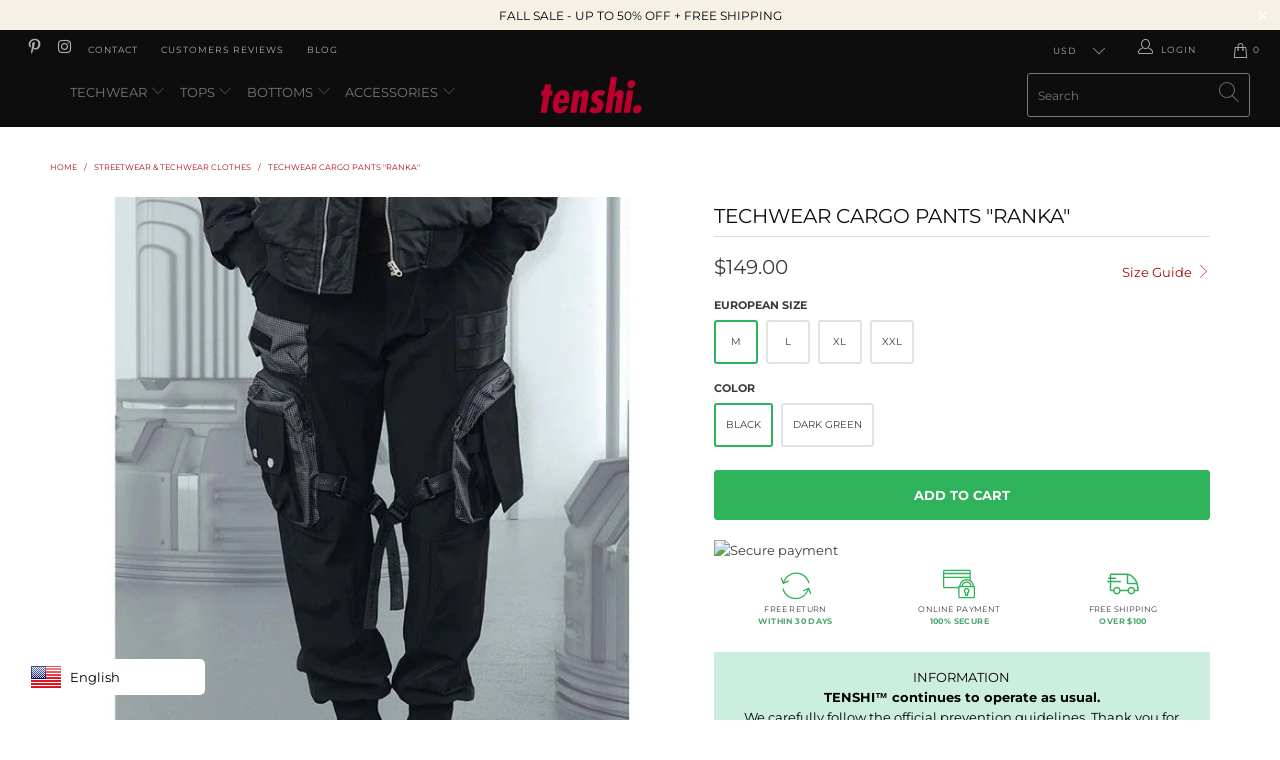

--- FILE ---
content_type: text/html; charset=utf-8
request_url: https://tenshi-streetwear.com/products/techwear-cargo-pants-ranka
body_size: 50759
content:


 <!DOCTYPE html>
<html lang="en"> <head> <!-- Global site tag (gtag.js) - Google Analytics -->
<script async src="https://www.googletagmanager.com/gtag/js?id=G-SPD8M5BEMT"></script>
<script>
  window.dataLayer = window.dataLayer || [];
  function gtag(){dataLayer.push(arguments);}
  gtag('js', new Date());

  gtag('config', 'G-SPD8M5BEMT');
</script> <script async data-id="101417644" src="//static.getclicky.com/js"></script> <script type="text/javascript">
		document.onkeydown = function (event) {
		     event = (event || window.event);
		     if (event.keyCode == 123 || event.keyCode == 18)
		     {
		           return false;
		     }
		}
		document.addEventListener('contextmenu', event => event.preventDefault());
	</script> <meta charset="utf-8"> <meta http-equiv="cleartype" content="on"> <meta name="robots" content="index,follow"> <!-- Mobile Specific Metas --> <meta name="HandheldFriendly" content="True"> <meta name="MobileOptimized" content="320"> <meta name="viewport" content="width=device-width,initial-scale=1">
  	<meta name="theme-color" content="#bc002d" /> <title>
      Techwear Cargo Pants &quot;Ranka&quot; | TENSHI™</title> <link rel="preconnect dns-prefetch" href="https://fonts.shopifycdn.com" /> <link rel="preconnect dns-prefetch" href="https://cdn.shopify.com" /> <link rel="preconnect dns-prefetch" href="https://v.shopify.com" /> <link rel="preconnect dns-prefetch" href="https://cdn.shopifycloud.com" /> <link rel="preconnect dns-prefetch" href="https://productreviews.shopifycdn.com" /> <link rel="stylesheet" href="https://cdnjs.cloudflare.com/ajax/libs/fancybox/3.5.6/jquery.fancybox.css"> <!-- Stylesheets for Turbo "5.0.6" --> <!--sw_cr_start--><link href="//tenshi-streetwear.com/cdn/shop/t/2/assets/styles.scss.css?v=153657261792367288561759331658" rel="stylesheet" type="text/css" media="all" /><!--sw_cr_end--> <script>
      window.lazySizesConfig = window.lazySizesConfig || {};

      lazySizesConfig.expand = 300;
      lazySizesConfig.loadHidden = false;

      /*! lazysizes - v4.1.4 */
      !function(a,b){var c=b(a,a.document);a.lazySizes=c,"object"==typeof module&&module.exports&&(module.exports=c)}(window,function(a,b){"use strict";if(b.getElementsByClassName){var c,d,e=b.documentElement,f=a.Date,g=a.HTMLPictureElement,h="addEventListener",i="getAttribute",j=a[h],k=a.setTimeout,l=a.requestAnimationFrame||k,m=a.requestIdleCallback,n=/^picture$/i,o=["load","error","lazyincluded","_lazyloaded"],p={},q=Array.prototype.forEach,r=function(a,b){return p[b]||(p[b]=new RegExp("(\\s|^)"+b+"(\\s|$)")),p[b].test(a[i]("class")||"")&&p[b]},s=function(a,b){r(a,b)||a.setAttribute("class",(a[i]("class")||"").trim()+" "+b)},t=function(a,b){var c;(c=r(a,b))&&a.setAttribute("class",(a[i]("class")||"").replace(c," "))},u=function(a,b,c){var d=c?h:"removeEventListener";c&&u(a,b),o.forEach(function(c){a[d](c,b)})},v=function(a,d,e,f,g){var h=b.createEvent("Event");return e||(e={}),e.instance=c,h.initEvent(d,!f,!g),h.detail=e,a.dispatchEvent(h),h},w=function(b,c){var e;!g&&(e=a.picturefill||d.pf)?(c&&c.src&&!b[i]("srcset")&&b.setAttribute("srcset",c.src),e({reevaluate:!0,elements:[b]})):c&&c.src&&(b.src=c.src)},x=function(a,b){return(getComputedStyle(a,null)||{})[b]},y=function(a,b,c){for(c=c||a.offsetWidth;c<d.minSize&&b&&!a._lazysizesWidth;)c=b.offsetWidth,b=b.parentNode;return c},z=function(){var a,c,d=[],e=[],f=d,g=function(){var b=f;for(f=d.length?e:d,a=!0,c=!1;b.length;)b.shift()();a=!1},h=function(d,e){a&&!e?d.apply(this,arguments):(f.push(d),c||(c=!0,(b.hidden?k:l)(g)))};return h._lsFlush=g,h}(),A=function(a,b){return b?function(){z(a)}:function(){var b=this,c=arguments;z(function(){a.apply(b,c)})}},B=function(a){var b,c=0,e=d.throttleDelay,g=d.ricTimeout,h=function(){b=!1,c=f.now(),a()},i=m&&g>49?function(){m(h,{timeout:g}),g!==d.ricTimeout&&(g=d.ricTimeout)}:A(function(){k(h)},!0);return function(a){var d;(a=a===!0)&&(g=33),b||(b=!0,d=e-(f.now()-c),0>d&&(d=0),a||9>d?i():k(i,d))}},C=function(a){var b,c,d=99,e=function(){b=null,a()},g=function(){var a=f.now()-c;d>a?k(g,d-a):(m||e)(e)};return function(){c=f.now(),b||(b=k(g,d))}};!function(){var b,c={lazyClass:"lazyload",loadedClass:"lazyloaded",loadingClass:"lazyloading",preloadClass:"lazypreload",errorClass:"lazyerror",autosizesClass:"lazyautosizes",srcAttr:"data-src",srcsetAttr:"data-srcset",sizesAttr:"data-sizes",minSize:40,customMedia:{},init:!0,expFactor:1.5,hFac:.8,loadMode:2,loadHidden:!0,ricTimeout:0,throttleDelay:125};d=a.lazySizesConfig||a.lazysizesConfig||{};for(b in c)b in d||(d[b]=c[b]);a.lazySizesConfig=d,k(function(){d.init&&F()})}();var D=function(){var g,l,m,o,p,y,D,F,G,H,I,J,K,L,M=/^img$/i,N=/^iframe$/i,O="onscroll"in a&&!/(gle|ing)bot/.test(navigator.userAgent),P=0,Q=0,R=0,S=-1,T=function(a){R--,a&&a.target&&u(a.target,T),(!a||0>R||!a.target)&&(R=0)},U=function(a,c){var d,f=a,g="hidden"==x(b.body,"visibility")||"hidden"!=x(a.parentNode,"visibility")&&"hidden"!=x(a,"visibility");for(F-=c,I+=c,G-=c,H+=c;g&&(f=f.offsetParent)&&f!=b.body&&f!=e;)g=(x(f,"opacity")||1)>0,g&&"visible"!=x(f,"overflow")&&(d=f.getBoundingClientRect(),g=H>d.left&&G<d.right&&I>d.top-1&&F<d.bottom+1);return g},V=function(){var a,f,h,j,k,m,n,p,q,r=c.elements;if((o=d.loadMode)&&8>R&&(a=r.length)){f=0,S++,null==K&&("expand"in d||(d.expand=e.clientHeight>500&&e.clientWidth>500?500:370),J=d.expand,K=J*d.expFactor),K>Q&&1>R&&S>2&&o>2&&!b.hidden?(Q=K,S=0):Q=o>1&&S>1&&6>R?J:P;for(;a>f;f++)if(r[f]&&!r[f]._lazyRace)if(O)if((p=r[f][i]("data-expand"))&&(m=1*p)||(m=Q),q!==m&&(y=innerWidth+m*L,D=innerHeight+m,n=-1*m,q=m),h=r[f].getBoundingClientRect(),(I=h.bottom)>=n&&(F=h.top)<=D&&(H=h.right)>=n*L&&(G=h.left)<=y&&(I||H||G||F)&&(d.loadHidden||"hidden"!=x(r[f],"visibility"))&&(l&&3>R&&!p&&(3>o||4>S)||U(r[f],m))){if(ba(r[f]),k=!0,R>9)break}else!k&&l&&!j&&4>R&&4>S&&o>2&&(g[0]||d.preloadAfterLoad)&&(g[0]||!p&&(I||H||G||F||"auto"!=r[f][i](d.sizesAttr)))&&(j=g[0]||r[f]);else ba(r[f]);j&&!k&&ba(j)}},W=B(V),X=function(a){s(a.target,d.loadedClass),t(a.target,d.loadingClass),u(a.target,Z),v(a.target,"lazyloaded")},Y=A(X),Z=function(a){Y({target:a.target})},$=function(a,b){try{a.contentWindow.location.replace(b)}catch(c){a.src=b}},_=function(a){var b,c=a[i](d.srcsetAttr);(b=d.customMedia[a[i]("data-media")||a[i]("media")])&&a.setAttribute("media",b),c&&a.setAttribute("srcset",c)},aa=A(function(a,b,c,e,f){var g,h,j,l,o,p;(o=v(a,"lazybeforeunveil",b)).defaultPrevented||(e&&(c?s(a,d.autosizesClass):a.setAttribute("sizes",e)),h=a[i](d.srcsetAttr),g=a[i](d.srcAttr),f&&(j=a.parentNode,l=j&&n.test(j.nodeName||"")),p=b.firesLoad||"src"in a&&(h||g||l),o={target:a},p&&(u(a,T,!0),clearTimeout(m),m=k(T,2500),s(a,d.loadingClass),u(a,Z,!0)),l&&q.call(j.getElementsByTagName("source"),_),h?a.setAttribute("srcset",h):g&&!l&&(N.test(a.nodeName)?$(a,g):a.src=g),f&&(h||l)&&w(a,{src:g})),a._lazyRace&&delete a._lazyRace,t(a,d.lazyClass),z(function(){(!p||a.complete&&a.naturalWidth>1)&&(p?T(o):R--,X(o))},!0)}),ba=function(a){var b,c=M.test(a.nodeName),e=c&&(a[i](d.sizesAttr)||a[i]("sizes")),f="auto"==e;(!f&&l||!c||!a[i]("src")&&!a.srcset||a.complete||r(a,d.errorClass)||!r(a,d.lazyClass))&&(b=v(a,"lazyunveilread").detail,f&&E.updateElem(a,!0,a.offsetWidth),a._lazyRace=!0,R++,aa(a,b,f,e,c))},ca=function(){if(!l){if(f.now()-p<999)return void k(ca,999);var a=C(function(){d.loadMode=3,W()});l=!0,d.loadMode=3,W(),j("scroll",function(){3==d.loadMode&&(d.loadMode=2),a()},!0)}};return{_:function(){p=f.now(),c.elements=b.getElementsByClassName(d.lazyClass),g=b.getElementsByClassName(d.lazyClass+" "+d.preloadClass),L=d.hFac,j("scroll",W,!0),j("resize",W,!0),a.MutationObserver?new MutationObserver(W).observe(e,{childList:!0,subtree:!0,attributes:!0}):(e[h]("DOMNodeInserted",W,!0),e[h]("DOMAttrModified",W,!0),setInterval(W,999)),j("hashchange",W,!0),["focus","mouseover","click","load","transitionend","animationend","webkitAnimationEnd"].forEach(function(a){b[h](a,W,!0)}),/d$|^c/.test(b.readyState)?ca():(j("load",ca),b[h]("DOMContentLoaded",W),k(ca,2e4)),c.elements.length?(V(),z._lsFlush()):W()},checkElems:W,unveil:ba}}(),E=function(){var a,c=A(function(a,b,c,d){var e,f,g;if(a._lazysizesWidth=d,d+="px",a.setAttribute("sizes",d),n.test(b.nodeName||""))for(e=b.getElementsByTagName("source"),f=0,g=e.length;g>f;f++)e[f].setAttribute("sizes",d);c.detail.dataAttr||w(a,c.detail)}),e=function(a,b,d){var e,f=a.parentNode;f&&(d=y(a,f,d),e=v(a,"lazybeforesizes",{width:d,dataAttr:!!b}),e.defaultPrevented||(d=e.detail.width,d&&d!==a._lazysizesWidth&&c(a,f,e,d)))},f=function(){var b,c=a.length;if(c)for(b=0;c>b;b++)e(a[b])},g=C(f);return{_:function(){a=b.getElementsByClassName(d.autosizesClass),j("resize",g)},checkElems:g,updateElem:e}}(),F=function(){F.i||(F.i=!0,E._(),D._())};return c={cfg:d,autoSizer:E,loader:D,init:F,uP:w,aC:s,rC:t,hC:r,fire:v,gW:y,rAF:z}}});

      /*! lazysizes - v4.1.4 */
      !function(a,b){var c=function(){b(a.lazySizes),a.removeEventListener("lazyunveilread",c,!0)};b=b.bind(null,a,a.document),"object"==typeof module&&module.exports?b(require("lazysizes")):a.lazySizes?c():a.addEventListener("lazyunveilread",c,!0)}(window,function(a,b,c){"use strict";function d(){this.ratioElems=b.getElementsByClassName("lazyaspectratio"),this._setupEvents(),this.processImages()}if(a.addEventListener){var e,f,g,h=Array.prototype.forEach,i=/^picture$/i,j="data-aspectratio",k="img["+j+"]",l=function(b){return a.matchMedia?(l=function(a){return!a||(matchMedia(a)||{}).matches})(b):a.Modernizr&&Modernizr.mq?!b||Modernizr.mq(b):!b},m=c.aC,n=c.rC,o=c.cfg;d.prototype={_setupEvents:function(){var a=this,c=function(b){b.naturalWidth<36?a.addAspectRatio(b,!0):a.removeAspectRatio(b,!0)},d=function(){a.processImages()};b.addEventListener("load",function(a){a.target.getAttribute&&a.target.getAttribute(j)&&c(a.target)},!0),addEventListener("resize",function(){var b,d=function(){h.call(a.ratioElems,c)};return function(){clearTimeout(b),b=setTimeout(d,99)}}()),b.addEventListener("DOMContentLoaded",d),addEventListener("load",d)},processImages:function(a){var c,d;a||(a=b),c="length"in a&&!a.nodeName?a:a.querySelectorAll(k);for(d=0;d<c.length;d++)c[d].naturalWidth>36?this.removeAspectRatio(c[d]):this.addAspectRatio(c[d])},getSelectedRatio:function(a){var b,c,d,e,f,g=a.parentNode;if(g&&i.test(g.nodeName||""))for(d=g.getElementsByTagName("source"),b=0,c=d.length;c>b;b++)if(e=d[b].getAttribute("data-media")||d[b].getAttribute("media"),o.customMedia[e]&&(e=o.customMedia[e]),l(e)){f=d[b].getAttribute(j);break}return f||a.getAttribute(j)||""},parseRatio:function(){var a=/^\s*([+\d\.]+)(\s*[\/x]\s*([+\d\.]+))?\s*$/,b={};return function(c){var d;return!b[c]&&(d=c.match(a))&&(d[3]?b[c]=d[1]/d[3]:b[c]=1*d[1]),b[c]}}(),addAspectRatio:function(b,c){var d,e=b.offsetWidth,f=b.offsetHeight;return c||m(b,"lazyaspectratio"),36>e&&0>=f?void((e||f&&a.console)&&console.log("Define width or height of image, so we can calculate the other dimension")):(d=this.getSelectedRatio(b),d=this.parseRatio(d),void(d&&(e?b.style.height=e/d+"px":b.style.width=f*d+"px")))},removeAspectRatio:function(a){n(a,"lazyaspectratio"),a.style.height="",a.style.width="",a.removeAttribute(j)}},f=function(){g=a.jQuery||a.Zepto||a.shoestring||a.$,g&&g.fn&&!g.fn.imageRatio&&g.fn.filter&&g.fn.add&&g.fn.find?g.fn.imageRatio=function(){return e.processImages(this.find(k).add(this.filter(k))),this}:g=!1},f(),setTimeout(f),e=new d,a.imageRatio=e,"object"==typeof module&&module.exports?module.exports=e:"function"==typeof define&&define.amd&&define(e)}});

        /*! lazysizes - v4.1.5 */
        !function(a,b){var c=function(){b(a.lazySizes),a.removeEventListener("lazyunveilread",c,!0)};b=b.bind(null,a,a.document),"object"==typeof module&&module.exports?b(require("lazysizes")):a.lazySizes?c():a.addEventListener("lazyunveilread",c,!0)}(window,function(a,b,c){"use strict";if(a.addEventListener){var d=/\s+/g,e=/\s*\|\s+|\s+\|\s*/g,f=/^(.+?)(?:\s+\[\s*(.+?)\s*\])(?:\s+\[\s*(.+?)\s*\])?$/,g=/^\s*\(*\s*type\s*:\s*(.+?)\s*\)*\s*$/,h=/\(|\)|'/,i={contain:1,cover:1},j=function(a){var b=c.gW(a,a.parentNode);return(!a._lazysizesWidth||b>a._lazysizesWidth)&&(a._lazysizesWidth=b),a._lazysizesWidth},k=function(a){var b;return b=(getComputedStyle(a)||{getPropertyValue:function(){}}).getPropertyValue("background-size"),!i[b]&&i[a.style.backgroundSize]&&(b=a.style.backgroundSize),b},l=function(a,b){if(b){var c=b.match(g);c&&c[1]?a.setAttribute("type",c[1]):a.setAttribute("media",lazySizesConfig.customMedia[b]||b)}},m=function(a,c,g){var h=b.createElement("picture"),i=c.getAttribute(lazySizesConfig.sizesAttr),j=c.getAttribute("data-ratio"),k=c.getAttribute("data-optimumx");c._lazybgset&&c._lazybgset.parentNode==c&&c.removeChild(c._lazybgset),Object.defineProperty(g,"_lazybgset",{value:c,writable:!0}),Object.defineProperty(c,"_lazybgset",{value:h,writable:!0}),a=a.replace(d," ").split(e),h.style.display="none",g.className=lazySizesConfig.lazyClass,1!=a.length||i||(i="auto"),a.forEach(function(a){var c,d=b.createElement("source");i&&"auto"!=i&&d.setAttribute("sizes",i),(c=a.match(f))?(d.setAttribute(lazySizesConfig.srcsetAttr,c[1]),l(d,c[2]),l(d,c[3])):d.setAttribute(lazySizesConfig.srcsetAttr,a),h.appendChild(d)}),i&&(g.setAttribute(lazySizesConfig.sizesAttr,i),c.removeAttribute(lazySizesConfig.sizesAttr),c.removeAttribute("sizes")),k&&g.setAttribute("data-optimumx",k),j&&g.setAttribute("data-ratio",j),h.appendChild(g),c.appendChild(h)},n=function(a){if(a.target._lazybgset){var b=a.target,d=b._lazybgset,e=b.currentSrc||b.src;if(e){var f=c.fire(d,"bgsetproxy",{src:e,useSrc:h.test(e)?JSON.stringify(e):e});f.defaultPrevented||(d.style.backgroundImage="url("+f.detail.useSrc+")")}b._lazybgsetLoading&&(c.fire(d,"_lazyloaded",{},!1,!0),delete b._lazybgsetLoading)}};addEventListener("lazybeforeunveil",function(a){var d,e,f;!a.defaultPrevented&&(d=a.target.getAttribute("data-bgset"))&&(f=a.target,e=b.createElement("img"),e.alt="",e._lazybgsetLoading=!0,a.detail.firesLoad=!0,m(d,f,e),setTimeout(function(){c.loader.unveil(e),c.rAF(function(){c.fire(e,"_lazyloaded",{},!0,!0),e.complete&&n({target:e})})}))}),b.addEventListener("load",n,!0),a.addEventListener("lazybeforesizes",function(a){if(a.detail.instance==c&&a.target._lazybgset&&a.detail.dataAttr){var b=a.target._lazybgset,d=k(b);i[d]&&(a.target._lazysizesParentFit=d,c.rAF(function(){a.target.setAttribute("data-parent-fit",d),a.target._lazysizesParentFit&&delete a.target._lazysizesParentFit}))}},!0),b.documentElement.addEventListener("lazybeforesizes",function(a){!a.defaultPrevented&&a.target._lazybgset&&a.detail.instance==c&&(a.detail.width=j(a.target._lazybgset))})}});</script> <script>
      
Shopify = window.Shopify || {};Shopify.theme_settings = {};Shopify.currency_settings = {};Shopify.theme_settings.display_tos_checkbox = false;Shopify.theme_settings.go_to_checkout = true;Shopify.theme_settings.cart_action = "ajax";Shopify.theme_settings.collection_swatches = false;Shopify.theme_settings.collection_secondary_image = true;Shopify.theme_settings.show_multiple_currencies = true;Shopify.theme_settings.currency_format = "money_format";Shopify.currency_settings.shopifyMultiCurrencyIsEnabled = false;Shopify.currency_settings.shop_currency = "USD";Shopify.currency_settings.default_currency = "USD";Shopify.currency_settings.money_with_currency_format = "${{amount}} USD";Shopify.currency_settings.money_format = "${{amount}}";Shopify.theme_settings.display_inventory_left = true;Shopify.theme_settings.inventory_threshold = 7;Shopify.theme_settings.limit_quantity = false;Shopify.theme_settings.menu_position = "inline";Shopify.theme_settings.newsletter_popup = false;Shopify.theme_settings.newsletter_popup_days = "2";Shopify.theme_settings.newsletter_popup_mobile = false;Shopify.theme_settings.newsletter_popup_seconds = 30;Shopify.theme_settings.pagination_type = "infinite_scroll";Shopify.theme_settings.search_pagination_type = "infinite_scroll";Shopify.theme_settings.enable_shopify_review_comments = true;Shopify.theme_settings.enable_shopify_collection_badges = false;Shopify.theme_settings.quick_shop_thumbnail_position = "left-thumbnails";Shopify.theme_settings.product_form_style = "swatches";Shopify.theme_settings.sale_banner_enabled = false;Shopify.theme_settings.display_savings = true;Shopify.theme_settings.display_sold_out_price = false;Shopify.theme_settings.sold_out_text = "Sold out";Shopify.theme_settings.free_text = "Free";Shopify.theme_settings.search_option = "products";Shopify.theme_settings.search_items_to_display = 8;Shopify.theme_settings.enable_autocomplete = true;Shopify.theme_settings.page_dots_enabled = true;Shopify.theme_settings.slideshow_arrow_size = "light";Shopify.theme_settings.quick_shop_enabled = false;Shopify.translation =Shopify.translation || {};Shopify.translation.agree_to_terms_warning = "You must agree with the terms and conditions to checkout.";Shopify.translation.one_item_left = "item left";Shopify.translation.items_left_text = "items left";Shopify.translation.cart_savings_text = "Total Savings";Shopify.translation.cart_discount_text = "Discount";Shopify.translation.cart_subtotal_text = "Subtotal";Shopify.translation.cart_remove_text = "Remove";Shopify.translation.newsletter_success_text = "Thank you for joining our mailing list!";Shopify.translation.notify_email = "Enter your email address...";Shopify.translation.notify_email_value = "Translation missing: en.contact.fields.email";Shopify.translation.notify_email_send = "Send";Shopify.translation.notify_message_first = "Please notify me when ";Shopify.translation.notify_message_last = " becomes available - ";Shopify.translation.notify_success_text = "Thanks! We will notify you when this product becomes available!";Shopify.translation.add_to_cart = "Add to Cart";Shopify.translation.coming_soon_text = "Coming Soon";Shopify.translation.sold_out_text = "Sold Out";Shopify.translation.sale_text = "Sale";Shopify.translation.savings_text = "You Save";Shopify.translation.free_price_text = "Translation missing: en.settings.free_price_text";Shopify.translation.from_text = "from";Shopify.translation.new_text = "New";Shopify.translation.pre_order_text = "Pre-Order";Shopify.translation.unavailable_text = "Unavailable";Shopify.translation.all_results = "View all results";</script> <meta name="description" content="The incredible Techwear Cargo Pants &quot;Ranka&quot; Size (cm) Waist Hip Length M 80 104 101 L 84 108 103 XL 88 112 105 XXL 92 116 107 These Techwear Cargo Pants offer great style and technicality. It&#39;s always nice to be able to dress in a fashionable trend. Well, these techwear pants have all the beauty you would expect from a" /> <link rel="shortcut icon" type="image/x-icon" href="//tenshi-streetwear.com/cdn/shop/files/ICONE-TENSHI-US_180x180.png?v=1615995368"> <link rel="apple-touch-icon" href="//tenshi-streetwear.com/cdn/shop/files/ICONE-TENSHI-US_180x180.png?v=1615995368"/> <link rel="apple-touch-icon" sizes="57x57" href="//tenshi-streetwear.com/cdn/shop/files/ICONE-TENSHI-US_57x57.png?v=1615995368"/> <link rel="apple-touch-icon" sizes="60x60" href="//tenshi-streetwear.com/cdn/shop/files/ICONE-TENSHI-US_60x60.png?v=1615995368"/> <link rel="apple-touch-icon" sizes="72x72" href="//tenshi-streetwear.com/cdn/shop/files/ICONE-TENSHI-US_72x72.png?v=1615995368"/> <link rel="apple-touch-icon" sizes="76x76" href="//tenshi-streetwear.com/cdn/shop/files/ICONE-TENSHI-US_76x76.png?v=1615995368"/> <link rel="apple-touch-icon" sizes="114x114" href="//tenshi-streetwear.com/cdn/shop/files/ICONE-TENSHI-US_114x114.png?v=1615995368"/> <link rel="apple-touch-icon" sizes="180x180" href="//tenshi-streetwear.com/cdn/shop/files/ICONE-TENSHI-US_180x180.png?v=1615995368"/> <link rel="apple-touch-icon" sizes="228x228" href="//tenshi-streetwear.com/cdn/shop/files/ICONE-TENSHI-US_228x228.png?v=1615995368"/> <link rel="canonical" href="https://tenshi-streetwear.com/products/techwear-cargo-pants-ranka" /> <script>window.performance && window.performance.mark && window.performance.mark('shopify.content_for_header.start');</script><meta name="google-site-verification" content="5kZE5kYzFnrf2rnqa9WkhDIIrW1kbBzvuDHm_yc1h0c">
<meta id="shopify-digital-wallet" name="shopify-digital-wallet" content="/55368908951/digital_wallets/dialog">
<meta name="shopify-checkout-api-token" content="e6d362317cc8e1d716d4a052aec5befb">
<link rel="alternate" type="application/json+oembed" href="https://tenshi-streetwear.com/products/techwear-cargo-pants-ranka.oembed">
<script async="async" src="/checkouts/internal/preloads.js?locale=en-US"></script>
<link rel="preconnect" href="https://shop.app" crossorigin="anonymous">
<script async="async" src="https://shop.app/checkouts/internal/preloads.js?locale=en-US&shop_id=55368908951" crossorigin="anonymous"></script>
<script id="apple-pay-shop-capabilities" type="application/json">{"shopId":55368908951,"countryCode":"CA","currencyCode":"USD","merchantCapabilities":["supports3DS"],"merchantId":"gid:\/\/shopify\/Shop\/55368908951","merchantName":"TENSHI","requiredBillingContactFields":["postalAddress","email","phone"],"requiredShippingContactFields":["postalAddress","email","phone"],"shippingType":"shipping","supportedNetworks":["visa","masterCard","amex","discover","jcb"],"total":{"type":"pending","label":"TENSHI","amount":"1.00"},"shopifyPaymentsEnabled":true,"supportsSubscriptions":true}</script>
<script id="shopify-features" type="application/json">{"accessToken":"e6d362317cc8e1d716d4a052aec5befb","betas":["rich-media-storefront-analytics"],"domain":"tenshi-streetwear.com","predictiveSearch":true,"shopId":55368908951,"locale":"en"}</script>
<script>var Shopify = Shopify || {};
Shopify.shop = "tenshi-streetwear.myshopify.com";
Shopify.locale = "en";
Shopify.currency = {"active":"USD","rate":"1.0"};
Shopify.country = "US";
Shopify.theme = {"name":"TENSHI™","id":120880627863,"schema_name":"Turbo","schema_version":"5.0.6","theme_store_id":null,"role":"main"};
Shopify.theme.handle = "null";
Shopify.theme.style = {"id":null,"handle":null};
Shopify.cdnHost = "tenshi-streetwear.com/cdn";
Shopify.routes = Shopify.routes || {};
Shopify.routes.root = "/";</script>
<script type="module">!function(o){(o.Shopify=o.Shopify||{}).modules=!0}(window);</script>
<script>!function(o){function n(){var o=[];function n(){o.push(Array.prototype.slice.apply(arguments))}return n.q=o,n}var t=o.Shopify=o.Shopify||{};t.loadFeatures=n(),t.autoloadFeatures=n()}(window);</script>
<script>
  window.ShopifyPay = window.ShopifyPay || {};
  window.ShopifyPay.apiHost = "shop.app\/pay";
  window.ShopifyPay.redirectState = null;
</script>
<script id="shop-js-analytics" type="application/json">{"pageType":"product"}</script>
<script defer="defer" async type="module" src="//tenshi-streetwear.com/cdn/shopifycloud/shop-js/modules/v2/client.init-shop-cart-sync_BT-GjEfc.en.esm.js"></script>
<script defer="defer" async type="module" src="//tenshi-streetwear.com/cdn/shopifycloud/shop-js/modules/v2/chunk.common_D58fp_Oc.esm.js"></script>
<script defer="defer" async type="module" src="//tenshi-streetwear.com/cdn/shopifycloud/shop-js/modules/v2/chunk.modal_xMitdFEc.esm.js"></script>
<script type="module">
  await import("//tenshi-streetwear.com/cdn/shopifycloud/shop-js/modules/v2/client.init-shop-cart-sync_BT-GjEfc.en.esm.js");
await import("//tenshi-streetwear.com/cdn/shopifycloud/shop-js/modules/v2/chunk.common_D58fp_Oc.esm.js");
await import("//tenshi-streetwear.com/cdn/shopifycloud/shop-js/modules/v2/chunk.modal_xMitdFEc.esm.js");

  window.Shopify.SignInWithShop?.initShopCartSync?.({"fedCMEnabled":true,"windoidEnabled":true});

</script>
<script>
  window.Shopify = window.Shopify || {};
  if (!window.Shopify.featureAssets) window.Shopify.featureAssets = {};
  window.Shopify.featureAssets['shop-js'] = {"shop-cart-sync":["modules/v2/client.shop-cart-sync_DZOKe7Ll.en.esm.js","modules/v2/chunk.common_D58fp_Oc.esm.js","modules/v2/chunk.modal_xMitdFEc.esm.js"],"init-fed-cm":["modules/v2/client.init-fed-cm_B6oLuCjv.en.esm.js","modules/v2/chunk.common_D58fp_Oc.esm.js","modules/v2/chunk.modal_xMitdFEc.esm.js"],"shop-cash-offers":["modules/v2/client.shop-cash-offers_D2sdYoxE.en.esm.js","modules/v2/chunk.common_D58fp_Oc.esm.js","modules/v2/chunk.modal_xMitdFEc.esm.js"],"shop-login-button":["modules/v2/client.shop-login-button_QeVjl5Y3.en.esm.js","modules/v2/chunk.common_D58fp_Oc.esm.js","modules/v2/chunk.modal_xMitdFEc.esm.js"],"pay-button":["modules/v2/client.pay-button_DXTOsIq6.en.esm.js","modules/v2/chunk.common_D58fp_Oc.esm.js","modules/v2/chunk.modal_xMitdFEc.esm.js"],"shop-button":["modules/v2/client.shop-button_DQZHx9pm.en.esm.js","modules/v2/chunk.common_D58fp_Oc.esm.js","modules/v2/chunk.modal_xMitdFEc.esm.js"],"avatar":["modules/v2/client.avatar_BTnouDA3.en.esm.js"],"init-windoid":["modules/v2/client.init-windoid_CR1B-cfM.en.esm.js","modules/v2/chunk.common_D58fp_Oc.esm.js","modules/v2/chunk.modal_xMitdFEc.esm.js"],"init-shop-for-new-customer-accounts":["modules/v2/client.init-shop-for-new-customer-accounts_C_vY_xzh.en.esm.js","modules/v2/client.shop-login-button_QeVjl5Y3.en.esm.js","modules/v2/chunk.common_D58fp_Oc.esm.js","modules/v2/chunk.modal_xMitdFEc.esm.js"],"init-shop-email-lookup-coordinator":["modules/v2/client.init-shop-email-lookup-coordinator_BI7n9ZSv.en.esm.js","modules/v2/chunk.common_D58fp_Oc.esm.js","modules/v2/chunk.modal_xMitdFEc.esm.js"],"init-shop-cart-sync":["modules/v2/client.init-shop-cart-sync_BT-GjEfc.en.esm.js","modules/v2/chunk.common_D58fp_Oc.esm.js","modules/v2/chunk.modal_xMitdFEc.esm.js"],"shop-toast-manager":["modules/v2/client.shop-toast-manager_DiYdP3xc.en.esm.js","modules/v2/chunk.common_D58fp_Oc.esm.js","modules/v2/chunk.modal_xMitdFEc.esm.js"],"init-customer-accounts":["modules/v2/client.init-customer-accounts_D9ZNqS-Q.en.esm.js","modules/v2/client.shop-login-button_QeVjl5Y3.en.esm.js","modules/v2/chunk.common_D58fp_Oc.esm.js","modules/v2/chunk.modal_xMitdFEc.esm.js"],"init-customer-accounts-sign-up":["modules/v2/client.init-customer-accounts-sign-up_iGw4briv.en.esm.js","modules/v2/client.shop-login-button_QeVjl5Y3.en.esm.js","modules/v2/chunk.common_D58fp_Oc.esm.js","modules/v2/chunk.modal_xMitdFEc.esm.js"],"shop-follow-button":["modules/v2/client.shop-follow-button_CqMgW2wH.en.esm.js","modules/v2/chunk.common_D58fp_Oc.esm.js","modules/v2/chunk.modal_xMitdFEc.esm.js"],"checkout-modal":["modules/v2/client.checkout-modal_xHeaAweL.en.esm.js","modules/v2/chunk.common_D58fp_Oc.esm.js","modules/v2/chunk.modal_xMitdFEc.esm.js"],"shop-login":["modules/v2/client.shop-login_D91U-Q7h.en.esm.js","modules/v2/chunk.common_D58fp_Oc.esm.js","modules/v2/chunk.modal_xMitdFEc.esm.js"],"lead-capture":["modules/v2/client.lead-capture_BJmE1dJe.en.esm.js","modules/v2/chunk.common_D58fp_Oc.esm.js","modules/v2/chunk.modal_xMitdFEc.esm.js"],"payment-terms":["modules/v2/client.payment-terms_Ci9AEqFq.en.esm.js","modules/v2/chunk.common_D58fp_Oc.esm.js","modules/v2/chunk.modal_xMitdFEc.esm.js"]};
</script>
<script>(function() {
  var isLoaded = false;
  function asyncLoad() {
    if (isLoaded) return;
    isLoaded = true;
    var urls = ["\/\/cdn.shopify.com\/proxy\/665c1383b699b7fb14cd7d521bd5bde57596ac41c5488c4cd84414e399c4b601\/forms-akamai.smsbump.com\/393524\/form_219180.js?ver=1749558654\u0026shop=tenshi-streetwear.myshopify.com\u0026sp-cache-control=cHVibGljLCBtYXgtYWdlPTkwMA","https:\/\/tms.trackingmore.net\/static\/js\/checkout.js?shop=tenshi-streetwear.myshopify.com","https:\/\/cdn.recovermycart.com\/scripts\/keepcart\/CartJS.min.js?shop=tenshi-streetwear.myshopify.com\u0026shop=tenshi-streetwear.myshopify.com","https:\/\/d18eg7dreypte5.cloudfront.net\/browse-abandonment\/smsbump_timer.js?shop=tenshi-streetwear.myshopify.com"];
    for (var i = 0; i <urls.length; i++) {
      var s = document.createElement('script');
      s.type = 'text/javascript';
      s.async = true;
      s.src = urls[i];
      var x = document.getElementsByTagName('script')[0];
      x.parentNode.insertBefore(s, x);
    }
  };
  if(window.attachEvent) {
    window.attachEvent('onload', asyncLoad);
  } else {
    window.addEventListener('load', asyncLoad, false);
  }
})();</script>
<script id="__st">var __st={"a":55368908951,"offset":-28800,"reqid":"d0105687-9ed3-4e5e-90c3-bd4799c29b73-1769104161","pageurl":"tenshi-streetwear.com\/products\/techwear-cargo-pants-ranka","u":"939ef42f4684","p":"product","rtyp":"product","rid":7559507050745};</script>
<script>window.ShopifyPaypalV4VisibilityTracking = true;</script>
<script id="form-persister">!function(){'use strict';const t='contact',e='new_comment',n=[[t,t],['blogs',e],['comments',e],[t,'customer']],o='password',r='form_key',c=['recaptcha-v3-token','g-recaptcha-response','h-captcha-response',o],s=()=>{try{return window.sessionStorage}catch{return}},i='__shopify_v',u=t=>t.elements[r],a=function(){const t=[...n].map((([t,e])=>`form[action*='/${t}']:not([data-nocaptcha='true']) input[name='form_type'][value='${e}']`)).join(',');var e;return e=t,()=>e?[...document.querySelectorAll(e)].map((t=>t.form)):[]}();function m(t){const e=u(t);a().includes(t)&&(!e||!e.value)&&function(t){try{if(!s())return;!function(t){const e=s();if(!e)return;const n=u(t);if(!n)return;const o=n.value;o&&e.removeItem(o)}(t);const e=Array.from(Array(32),(()=>Math.random().toString(36)[2])).join('');!function(t,e){u(t)||t.append(Object.assign(document.createElement('input'),{type:'hidden',name:r})),t.elements[r].value=e}(t,e),function(t,e){const n=s();if(!n)return;const r=[...t.querySelectorAll(`input[type='${o}']`)].map((({name:t})=>t)),u=[...c,...r],a={};for(const[o,c]of new FormData(t).entries())u.includes(o)||(a[o]=c);n.setItem(e,JSON.stringify({[i]:1,action:t.action,data:a}))}(t,e)}catch(e){console.error('failed to persist form',e)}}(t)}const f=t=>{if('true'===t.dataset.persistBound)return;const e=function(t,e){const n=function(t){return'function'==typeof t.submit?t.submit:HTMLFormElement.prototype.submit}(t).bind(t);return function(){let t;return()=>{t||(t=!0,(()=>{try{e(),n()}catch(t){(t=>{console.error('form submit failed',t)})(t)}})(),setTimeout((()=>t=!1),250))}}()}(t,(()=>{m(t)}));!function(t,e){if('function'==typeof t.submit&&'function'==typeof e)try{t.submit=e}catch{}}(t,e),t.addEventListener('submit',(t=>{t.preventDefault(),e()})),t.dataset.persistBound='true'};!function(){function t(t){const e=(t=>{const e=t.target;return e instanceof HTMLFormElement?e:e&&e.form})(t);e&&m(e)}document.addEventListener('submit',t),document.addEventListener('DOMContentLoaded',(()=>{const e=a();for(const t of e)f(t);var n;n=document.body,new window.MutationObserver((t=>{for(const e of t)if('childList'===e.type&&e.addedNodes.length)for(const t of e.addedNodes)1===t.nodeType&&'FORM'===t.tagName&&a().includes(t)&&f(t)})).observe(n,{childList:!0,subtree:!0,attributes:!1}),document.removeEventListener('submit',t)}))}()}();</script>
<script integrity="sha256-4kQ18oKyAcykRKYeNunJcIwy7WH5gtpwJnB7kiuLZ1E=" data-source-attribution="shopify.loadfeatures" defer="defer" src="//tenshi-streetwear.com/cdn/shopifycloud/storefront/assets/storefront/load_feature-a0a9edcb.js" crossorigin="anonymous"></script>
<script crossorigin="anonymous" defer="defer" src="//tenshi-streetwear.com/cdn/shopifycloud/storefront/assets/shopify_pay/storefront-65b4c6d7.js?v=20250812"></script>
<script data-source-attribution="shopify.dynamic_checkout.dynamic.init">var Shopify=Shopify||{};Shopify.PaymentButton=Shopify.PaymentButton||{isStorefrontPortableWallets:!0,init:function(){window.Shopify.PaymentButton.init=function(){};var t=document.createElement("script");t.src="https://tenshi-streetwear.com/cdn/shopifycloud/portable-wallets/latest/portable-wallets.en.js",t.type="module",document.head.appendChild(t)}};
</script>
<script data-source-attribution="shopify.dynamic_checkout.buyer_consent">
  function portableWalletsHideBuyerConsent(e){var t=document.getElementById("shopify-buyer-consent"),n=document.getElementById("shopify-subscription-policy-button");t&&n&&(t.classList.add("hidden"),t.setAttribute("aria-hidden","true"),n.removeEventListener("click",e))}function portableWalletsShowBuyerConsent(e){var t=document.getElementById("shopify-buyer-consent"),n=document.getElementById("shopify-subscription-policy-button");t&&n&&(t.classList.remove("hidden"),t.removeAttribute("aria-hidden"),n.addEventListener("click",e))}window.Shopify?.PaymentButton&&(window.Shopify.PaymentButton.hideBuyerConsent=portableWalletsHideBuyerConsent,window.Shopify.PaymentButton.showBuyerConsent=portableWalletsShowBuyerConsent);
</script>
<script data-source-attribution="shopify.dynamic_checkout.cart.bootstrap">document.addEventListener("DOMContentLoaded",(function(){function t(){return document.querySelector("shopify-accelerated-checkout-cart, shopify-accelerated-checkout")}if(t())Shopify.PaymentButton.init();else{new MutationObserver((function(e,n){t()&&(Shopify.PaymentButton.init(),n.disconnect())})).observe(document.body,{childList:!0,subtree:!0})}}));
</script>
<link id="shopify-accelerated-checkout-styles" rel="stylesheet" media="screen" href="https://tenshi-streetwear.com/cdn/shopifycloud/portable-wallets/latest/accelerated-checkout-backwards-compat.css" crossorigin="anonymous">
<style id="shopify-accelerated-checkout-cart">
        #shopify-buyer-consent {
  margin-top: 1em;
  display: inline-block;
  width: 100%;
}

#shopify-buyer-consent.hidden {
  display: none;
}

#shopify-subscription-policy-button {
  background: none;
  border: none;
  padding: 0;
  text-decoration: underline;
  font-size: inherit;
  cursor: pointer;
}

#shopify-subscription-policy-button::before {
  box-shadow: none;
}

      </style>

<script>window.performance && window.performance.mark && window.performance.mark('shopify.content_for_header.end');</script>

    

<meta name="author" content="TENSHI">
<meta property="og:url" content="https://tenshi-streetwear.com/products/techwear-cargo-pants-ranka">
<meta property="og:site_name" content="TENSHI"> <meta property="og:type" content="product"> <meta property="og:title" content="Techwear Cargo Pants &quot;Ranka&quot;"> <meta property="og:image" content="https://tenshi-streetwear.com/cdn/shop/products/Techwear-Cargo-Pants-Ranka-tenshi-streetwear_600x.jpg?v=1647028355"> <meta property="og:image:secure_url" content="https://tenshi-streetwear.com/cdn/shop/products/Techwear-Cargo-Pants-Ranka-tenshi-streetwear_600x.jpg?v=1647028355"> <meta property="og:image:width" content="700"> <meta property="og:image:height" content="700"> <meta property="og:image" content="https://tenshi-streetwear.com/cdn/shop/products/Techwear-Cargo-Pants-Ranka-tenshi-streetwear-2_600x.jpg?v=1647028361"> <meta property="og:image:secure_url" content="https://tenshi-streetwear.com/cdn/shop/products/Techwear-Cargo-Pants-Ranka-tenshi-streetwear-2_600x.jpg?v=1647028361"> <meta property="og:image:width" content="700"> <meta property="og:image:height" content="700"> <meta property="og:image" content="https://tenshi-streetwear.com/cdn/shop/products/Techwear-Cargo-Pants-Ranka-tenshi-streetwear-3_600x.jpg?v=1647028364"> <meta property="og:image:secure_url" content="https://tenshi-streetwear.com/cdn/shop/products/Techwear-Cargo-Pants-Ranka-tenshi-streetwear-3_600x.jpg?v=1647028364"> <meta property="og:image:width" content="800"> <meta property="og:image:height" content="800"> <meta property="product:price:amount" content="149.00"> <meta property="product:price:currency" content="USD"> <meta property="og:description" content="The incredible Techwear Cargo Pants &quot;Ranka&quot; Size (cm) Waist Hip Length M 80 104 101 L 84 108 103 XL 88 112 105 XXL 92 116 107 These Techwear Cargo Pants offer great style and technicality. It&#39;s always nice to be able to dress in a fashionable trend. Well, these techwear pants have all the beauty you would expect from a">




<meta name="twitter:card" content="summary"> <meta name="twitter:title" content="Techwear Cargo Pants "Ranka""> <meta name="twitter:description" content="The incredible Techwear Cargo Pants &quot;Ranka&quot; Size (cm) Waist Hip Length M 80 104 101 L 84 108 103 XL 88 112 105 XXL 92 116 107 These Techwear Cargo Pants offer great style and technicality. It&#39;s always nice to be able to dress in a fashionable trend. Well, these techwear pants have all the beauty you would expect from a pant. Going to such lengths for a pair of pants? Well yes, it&#39;s a choice that is definitely worth making. Don&#39;t just hear it from no, because it&#39;s best to find out for yourself. Description of these techwear pants The Techwear &quot;Ranka&quot; is a techwear style cargo pant with pockets on both sides. It is an original design that comes straight from the Asian continent and having what to seduce you. These pockets will allow you to store objects and"> <meta name="twitter:image" content="https://tenshi-streetwear.com/cdn/shop/products/Techwear-Cargo-Pants-Ranka-tenshi-streetwear_240x.jpg?v=1647028355"> <meta name="twitter:image:width" content="240"> <meta name="twitter:image:height" content="240"> <meta name="twitter:image:alt" content="Techwear Cargo Pants &quot;Ranka&quot; -TENSHI™ STREETWEAR">


    
    
  
	
    
<meta name="google-site-verification" content="us22gbkN9SI5M1BkGD4OrvqBPnoo35a6SxcQxqTgULk" />
<meta name="p:domain_verify" content="15eca2b46cf4bff7a0aca5af815e11cc"/>    
<meta name="google-site-verification" content="HFpkWVoFbuCHnu4p8rOnAqN0nUPr_sX6LQ71XCz4oA0" />  
<meta name="facebook-domain-verification" content="h103nqh2ua7lf4zf0i0s96o6huvadu" />    

  
<!-- Start of Judge.me Core -->
<link rel="dns-prefetch" href="https://cdn.judge.me/">
<script data-cfasync='false' class='jdgm-settings-script'>window.jdgmSettings={"pagination":5,"disable_web_reviews":false,"badge_no_review_text":"No reviews","badge_n_reviews_text":"({{ n }})","hide_badge_preview_if_no_reviews":true,"badge_hide_text":false,"enforce_center_preview_badge":false,"widget_title":"Customer Reviews","widget_open_form_text":"Write a review","widget_close_form_text":"Cancel review","widget_refresh_page_text":"Refresh page","widget_summary_text":"Based on {{ number_of_reviews }} review/reviews","widget_no_review_text":"Be the first to write a review","widget_name_field_text":"Display name","widget_verified_name_field_text":"Verified Name (public)","widget_name_placeholder_text":"Display name","widget_required_field_error_text":"This field is required.","widget_email_field_text":"Email address","widget_verified_email_field_text":"Verified Email (private, can not be edited)","widget_email_placeholder_text":"Your email address","widget_email_field_error_text":"Please enter a valid email address.","widget_rating_field_text":"Rating","widget_review_title_field_text":"Review Title","widget_review_title_placeholder_text":"Give your review a title","widget_review_body_field_text":"Review content","widget_review_body_placeholder_text":"Start writing here...","widget_pictures_field_text":"Picture/Video (optional)","widget_submit_review_text":"Submit Review","widget_submit_verified_review_text":"Submit Verified Review","widget_submit_success_msg_with_auto_publish":"Thank you! Please refresh the page in a few moments to see your review. You can remove or edit your review by logging into \u003ca href='https://judge.me/login' target='_blank' rel='nofollow noopener'\u003eJudge.me\u003c/a\u003e","widget_submit_success_msg_no_auto_publish":"Thank you! Your review will be published as soon as it is approved by the shop admin. You can remove or edit your review by logging into \u003ca href='https://judge.me/login' target='_blank' rel='nofollow noopener'\u003eJudge.me\u003c/a\u003e","widget_show_default_reviews_out_of_total_text":"Showing {{ n_reviews_shown }} out of {{ n_reviews }} reviews.","widget_show_all_link_text":"Show all","widget_show_less_link_text":"Show less","widget_author_said_text":"{{ reviewer_name }} said:","widget_days_text":"{{ n }} days ago","widget_weeks_text":"{{ n }} week/weeks ago","widget_months_text":"{{ n }} month/months ago","widget_years_text":"{{ n }} year/years ago","widget_yesterday_text":"Yesterday","widget_today_text":"Today","widget_replied_text":"\u003e\u003e {{ shop_name }} replied:","widget_read_more_text":"Read more","widget_reviewer_name_as_initial":"","widget_rating_filter_color":"","widget_rating_filter_see_all_text":"See all reviews","widget_sorting_most_recent_text":"Most Recent","widget_sorting_highest_rating_text":"Highest Rating","widget_sorting_lowest_rating_text":"Lowest Rating","widget_sorting_with_pictures_text":"Only Pictures","widget_sorting_most_helpful_text":"Most Helpful","widget_open_question_form_text":"Ask a question","widget_reviews_subtab_text":"Reviews","widget_questions_subtab_text":"Questions","widget_question_label_text":"Question","widget_answer_label_text":"Answer","widget_question_placeholder_text":"Write your question here","widget_submit_question_text":"Submit Question","widget_question_submit_success_text":"Thank you for your question! We will notify you once it gets answered.","verified_badge_text":"Verified","verified_badge_bg_color":"","verified_badge_text_color":"","verified_badge_placement":"left-of-reviewer-name","widget_review_max_height":"","widget_hide_border":false,"widget_social_share":false,"widget_thumb":false,"widget_review_location_show":false,"widget_location_format":"","all_reviews_include_out_of_store_products":true,"all_reviews_out_of_store_text":"(out of store)","all_reviews_pagination":100,"all_reviews_product_name_prefix_text":"about","enable_review_pictures":true,"enable_question_anwser":false,"widget_theme":"","review_date_format":"mm/dd/yyyy","default_sort_method":"most-recent","widget_product_reviews_subtab_text":"Product Reviews","widget_shop_reviews_subtab_text":"Shop Reviews","widget_other_products_reviews_text":"Reviews for other products","widget_store_reviews_subtab_text":"Store reviews","widget_no_store_reviews_text":"This store hasn't received any reviews yet","widget_web_restriction_product_reviews_text":"This product hasn't received any reviews yet","widget_no_items_text":"No items found","widget_show_more_text":"Show more","widget_write_a_store_review_text":"Write a Store Review","widget_other_languages_heading":"Reviews in Other Languages","widget_translate_review_text":"Translate review to {{ language }}","widget_translating_review_text":"Translating...","widget_show_original_translation_text":"Show original ({{ language }})","widget_translate_review_failed_text":"Review couldn't be translated.","widget_translate_review_retry_text":"Retry","widget_translate_review_try_again_later_text":"Try again later","show_product_url_for_grouped_product":false,"widget_sorting_pictures_first_text":"Pictures First","show_pictures_on_all_rev_page_mobile":false,"show_pictures_on_all_rev_page_desktop":false,"floating_tab_hide_mobile_install_preference":false,"floating_tab_button_name":"★ Reviews","floating_tab_title":"Let customers speak for us","floating_tab_button_color":"","floating_tab_button_background_color":"","floating_tab_url":"","floating_tab_url_enabled":false,"floating_tab_tab_style":"text","all_reviews_text_badge_text":"Customers rate us {{ shop.metafields.judgeme.all_reviews_rating | round: 1 }}/5 based on {{ shop.metafields.judgeme.all_reviews_count }} reviews.","all_reviews_text_badge_text_branded_style":"{{ shop.metafields.judgeme.all_reviews_rating | round: 1 }} out of 5 stars based on {{ shop.metafields.judgeme.all_reviews_count }} reviews","is_all_reviews_text_badge_a_link":false,"show_stars_for_all_reviews_text_badge":false,"all_reviews_text_badge_url":"","all_reviews_text_style":"text","all_reviews_text_color_style":"judgeme_brand_color","all_reviews_text_color":"#108474","all_reviews_text_show_jm_brand":true,"featured_carousel_show_header":true,"featured_carousel_title":"Let customers speak for us","testimonials_carousel_title":"Customers are saying","videos_carousel_title":"Real customer stories","cards_carousel_title":"Customers are saying","featured_carousel_count_text":"from {{ n }} reviews","featured_carousel_add_link_to_all_reviews_page":false,"featured_carousel_url":"","featured_carousel_show_images":true,"featured_carousel_autoslide_interval":5,"featured_carousel_arrows_on_the_sides":false,"featured_carousel_height":250,"featured_carousel_width":80,"featured_carousel_image_size":0,"featured_carousel_image_height":250,"featured_carousel_arrow_color":"#eeeeee","verified_count_badge_style":"vintage","verified_count_badge_orientation":"horizontal","verified_count_badge_color_style":"judgeme_brand_color","verified_count_badge_color":"#108474","is_verified_count_badge_a_link":false,"verified_count_badge_url":"","verified_count_badge_show_jm_brand":true,"widget_rating_preset_default":5,"widget_first_sub_tab":"product-reviews","widget_show_histogram":true,"widget_histogram_use_custom_color":false,"widget_pagination_use_custom_color":false,"widget_star_use_custom_color":false,"widget_verified_badge_use_custom_color":false,"widget_write_review_use_custom_color":false,"picture_reminder_submit_button":"Upload Pictures","enable_review_videos":true,"mute_video_by_default":false,"widget_sorting_videos_first_text":"Videos First","widget_review_pending_text":"Pending","featured_carousel_items_for_large_screen":3,"social_share_options_order":"Facebook,Twitter","remove_microdata_snippet":true,"disable_json_ld":false,"enable_json_ld_products":false,"preview_badge_show_question_text":false,"preview_badge_no_question_text":"No questions","preview_badge_n_question_text":"{{ number_of_questions }} question/questions","qa_badge_show_icon":false,"qa_badge_position":"same-row","remove_judgeme_branding":false,"widget_add_search_bar":false,"widget_search_bar_placeholder":"Search","widget_sorting_verified_only_text":"Verified only","featured_carousel_theme":"default","featured_carousel_show_rating":true,"featured_carousel_show_title":true,"featured_carousel_show_body":true,"featured_carousel_show_date":false,"featured_carousel_show_reviewer":true,"featured_carousel_show_product":false,"featured_carousel_header_background_color":"#108474","featured_carousel_header_text_color":"#ffffff","featured_carousel_name_product_separator":"reviewed","featured_carousel_full_star_background":"#108474","featured_carousel_empty_star_background":"#dadada","featured_carousel_vertical_theme_background":"#f9fafb","featured_carousel_verified_badge_enable":false,"featured_carousel_verified_badge_color":"#108474","featured_carousel_border_style":"round","featured_carousel_review_line_length_limit":3,"featured_carousel_more_reviews_button_text":"Read more reviews","featured_carousel_view_product_button_text":"View product","all_reviews_page_load_reviews_on":"scroll","all_reviews_page_load_more_text":"Load More Reviews","disable_fb_tab_reviews":false,"enable_ajax_cdn_cache":false,"widget_public_name_text":"displayed publicly like","default_reviewer_name":"John Smith","default_reviewer_name_has_non_latin":true,"widget_reviewer_anonymous":"Anonymous","medals_widget_title":"Judge.me Review Medals","medals_widget_background_color":"#f9fafb","medals_widget_position":"footer_all_pages","medals_widget_border_color":"#f9fafb","medals_widget_verified_text_position":"left","medals_widget_use_monochromatic_version":false,"medals_widget_elements_color":"#108474","show_reviewer_avatar":true,"widget_invalid_yt_video_url_error_text":"Not a YouTube video URL","widget_max_length_field_error_text":"Please enter no more than {0} characters.","widget_show_country_flag":false,"widget_show_collected_via_shop_app":true,"widget_verified_by_shop_badge_style":"light","widget_verified_by_shop_text":"Verified by Shop","widget_show_photo_gallery":false,"widget_load_with_code_splitting":true,"widget_ugc_install_preference":false,"widget_ugc_title":"Made by us, Shared by you","widget_ugc_subtitle":"Tag us to see your picture featured in our page","widget_ugc_arrows_color":"#ffffff","widget_ugc_primary_button_text":"Buy Now","widget_ugc_primary_button_background_color":"#108474","widget_ugc_primary_button_text_color":"#ffffff","widget_ugc_primary_button_border_width":"0","widget_ugc_primary_button_border_style":"none","widget_ugc_primary_button_border_color":"#108474","widget_ugc_primary_button_border_radius":"25","widget_ugc_secondary_button_text":"Load More","widget_ugc_secondary_button_background_color":"#ffffff","widget_ugc_secondary_button_text_color":"#108474","widget_ugc_secondary_button_border_width":"2","widget_ugc_secondary_button_border_style":"solid","widget_ugc_secondary_button_border_color":"#108474","widget_ugc_secondary_button_border_radius":"25","widget_ugc_reviews_button_text":"View Reviews","widget_ugc_reviews_button_background_color":"#ffffff","widget_ugc_reviews_button_text_color":"#108474","widget_ugc_reviews_button_border_width":"2","widget_ugc_reviews_button_border_style":"solid","widget_ugc_reviews_button_border_color":"#108474","widget_ugc_reviews_button_border_radius":"25","widget_ugc_reviews_button_link_to":"judgeme-reviews-page","widget_ugc_show_post_date":true,"widget_ugc_max_width":"800","widget_rating_metafield_value_type":true,"widget_primary_color":"#bc002d","widget_enable_secondary_color":false,"widget_secondary_color":"#edf5f5","widget_summary_average_rating_text":"{{ average_rating }} out of 5","widget_media_grid_title":"Customer photos \u0026 videos","widget_media_grid_see_more_text":"See more","widget_round_style":false,"widget_show_product_medals":true,"widget_verified_by_judgeme_text":"Verified by Judge.me","widget_show_store_medals":true,"widget_verified_by_judgeme_text_in_store_medals":"Verified by Judge.me","widget_media_field_exceed_quantity_message":"Sorry, we can only accept {{ max_media }} for one review.","widget_media_field_exceed_limit_message":"{{ file_name }} is too large, please select a {{ media_type }} less than {{ size_limit }}MB.","widget_review_submitted_text":"Review Submitted!","widget_question_submitted_text":"Question Submitted!","widget_close_form_text_question":"Cancel","widget_write_your_answer_here_text":"Write your answer here","widget_enabled_branded_link":true,"widget_show_collected_by_judgeme":true,"widget_reviewer_name_color":"","widget_write_review_text_color":"","widget_write_review_bg_color":"","widget_collected_by_judgeme_text":"collected by Judge.me","widget_pagination_type":"standard","widget_load_more_text":"Load More","widget_load_more_color":"#108474","widget_full_review_text":"Full Review","widget_read_more_reviews_text":"Read More Reviews","widget_read_questions_text":"Read Questions","widget_questions_and_answers_text":"Questions \u0026 Answers","widget_verified_by_text":"Verified by","widget_verified_text":"Verified","widget_number_of_reviews_text":"{{ number_of_reviews }} reviews","widget_back_button_text":"Back","widget_next_button_text":"Next","widget_custom_forms_filter_button":"Filters","custom_forms_style":"horizontal","widget_show_review_information":true,"how_reviews_are_collected":"How reviews are collected?","widget_show_review_keywords":false,"widget_gdpr_statement":"How we use your data: We'll only contact you about the review you left, and only if necessary. By submitting your review, you agree to Judge.me's \u003ca href='https://judge.me/terms' target='_blank' rel='nofollow noopener'\u003eterms\u003c/a\u003e, \u003ca href='https://judge.me/privacy' target='_blank' rel='nofollow noopener'\u003eprivacy\u003c/a\u003e and \u003ca href='https://judge.me/content-policy' target='_blank' rel='nofollow noopener'\u003econtent\u003c/a\u003e policies.","widget_multilingual_sorting_enabled":false,"widget_translate_review_content_enabled":false,"widget_translate_review_content_method":"manual","popup_widget_review_selection":"automatically_with_pictures","popup_widget_round_border_style":true,"popup_widget_show_title":true,"popup_widget_show_body":true,"popup_widget_show_reviewer":false,"popup_widget_show_product":true,"popup_widget_show_pictures":true,"popup_widget_use_review_picture":true,"popup_widget_show_on_home_page":true,"popup_widget_show_on_product_page":true,"popup_widget_show_on_collection_page":true,"popup_widget_show_on_cart_page":true,"popup_widget_position":"bottom_left","popup_widget_first_review_delay":5,"popup_widget_duration":5,"popup_widget_interval":5,"popup_widget_review_count":5,"popup_widget_hide_on_mobile":true,"review_snippet_widget_round_border_style":true,"review_snippet_widget_card_color":"#FFFFFF","review_snippet_widget_slider_arrows_background_color":"#FFFFFF","review_snippet_widget_slider_arrows_color":"#000000","review_snippet_widget_star_color":"#108474","show_product_variant":false,"all_reviews_product_variant_label_text":"Variant: ","widget_show_verified_branding":false,"widget_ai_summary_title":"Customers say","widget_ai_summary_disclaimer":"AI-powered review summary based on recent customer reviews","widget_show_ai_summary":false,"widget_show_ai_summary_bg":false,"widget_show_review_title_input":true,"redirect_reviewers_invited_via_email":"review_widget","request_store_review_after_product_review":false,"request_review_other_products_in_order":false,"review_form_color_scheme":"default","review_form_corner_style":"square","review_form_star_color":{},"review_form_text_color":"#333333","review_form_background_color":"#ffffff","review_form_field_background_color":"#fafafa","review_form_button_color":{},"review_form_button_text_color":"#ffffff","review_form_modal_overlay_color":"#000000","review_content_screen_title_text":"How would you rate this product?","review_content_introduction_text":"We would love it if you would share a bit about your experience.","store_review_form_title_text":"How would you rate this store?","store_review_form_introduction_text":"We would love it if you would share a bit about your experience.","show_review_guidance_text":true,"one_star_review_guidance_text":"Poor","five_star_review_guidance_text":"Great","customer_information_screen_title_text":"About you","customer_information_introduction_text":"Please tell us more about you.","custom_questions_screen_title_text":"Your experience in more detail","custom_questions_introduction_text":"Here are a few questions to help us understand more about your experience.","review_submitted_screen_title_text":"Thanks for your review!","review_submitted_screen_thank_you_text":"We are processing it and it will appear on the store soon.","review_submitted_screen_email_verification_text":"Please confirm your email by clicking the link we just sent you. This helps us keep reviews authentic.","review_submitted_request_store_review_text":"Would you like to share your experience of shopping with us?","review_submitted_review_other_products_text":"Would you like to review these products?","store_review_screen_title_text":"Would you like to share your experience of shopping with us?","store_review_introduction_text":"We value your feedback and use it to improve. Please share any thoughts or suggestions you have.","reviewer_media_screen_title_picture_text":"Share a picture","reviewer_media_introduction_picture_text":"Upload a photo to support your review.","reviewer_media_screen_title_video_text":"Share a video","reviewer_media_introduction_video_text":"Upload a video to support your review.","reviewer_media_screen_title_picture_or_video_text":"Share a picture or video","reviewer_media_introduction_picture_or_video_text":"Upload a photo or video to support your review.","reviewer_media_youtube_url_text":"Paste your Youtube URL here","advanced_settings_next_step_button_text":"Next","advanced_settings_close_review_button_text":"Close","modal_write_review_flow":false,"write_review_flow_required_text":"Required","write_review_flow_privacy_message_text":"We respect your privacy.","write_review_flow_anonymous_text":"Post review as anonymous","write_review_flow_visibility_text":"This won't be visible to other customers.","write_review_flow_multiple_selection_help_text":"Select as many as you like","write_review_flow_single_selection_help_text":"Select one option","write_review_flow_required_field_error_text":"This field is required","write_review_flow_invalid_email_error_text":"Please enter a valid email address","write_review_flow_max_length_error_text":"Max. {{ max_length }} characters.","write_review_flow_media_upload_text":"\u003cb\u003eClick to upload\u003c/b\u003e or drag and drop","write_review_flow_gdpr_statement":"We'll only contact you about your review if necessary. By submitting your review, you agree to our \u003ca href='https://judge.me/terms' target='_blank' rel='nofollow noopener'\u003eterms and conditions\u003c/a\u003e and \u003ca href='https://judge.me/privacy' target='_blank' rel='nofollow noopener'\u003eprivacy policy\u003c/a\u003e.","rating_only_reviews_enabled":false,"show_negative_reviews_help_screen":false,"new_review_flow_help_screen_rating_threshold":3,"negative_review_resolution_screen_title_text":"Tell us more","negative_review_resolution_text":"Your experience matters to us. If there were issues with your purchase, we're here to help. Feel free to reach out to us, we'd love the opportunity to make things right.","negative_review_resolution_button_text":"Contact us","negative_review_resolution_proceed_with_review_text":"Leave a review","negative_review_resolution_subject":"Issue with purchase from {{ shop_name }}.{{ order_name }}","preview_badge_collection_page_install_status":false,"widget_review_custom_css":"","preview_badge_custom_css":"","preview_badge_stars_count":"5-stars","featured_carousel_custom_css":"","floating_tab_custom_css":"","all_reviews_widget_custom_css":"","medals_widget_custom_css":"","verified_badge_custom_css":"","all_reviews_text_custom_css":"","transparency_badges_collected_via_store_invite":false,"transparency_badges_from_another_provider":false,"transparency_badges_collected_from_store_visitor":false,"transparency_badges_collected_by_verified_review_provider":false,"transparency_badges_earned_reward":false,"transparency_badges_collected_via_store_invite_text":"Review collected via store invitation","transparency_badges_from_another_provider_text":"Review collected from another provider","transparency_badges_collected_from_store_visitor_text":"Review collected from a store visitor","transparency_badges_written_in_google_text":"Review written in Google","transparency_badges_written_in_etsy_text":"Review written in Etsy","transparency_badges_written_in_shop_app_text":"Review written in Shop App","transparency_badges_earned_reward_text":"Review earned a reward for future purchase","product_review_widget_per_page":10,"widget_store_review_label_text":"Review about the store","checkout_comment_extension_title_on_product_page":"Customer Comments","checkout_comment_extension_num_latest_comment_show":5,"checkout_comment_extension_format":"name_and_timestamp","checkout_comment_customer_name":"last_initial","checkout_comment_comment_notification":true,"preview_badge_collection_page_install_preference":true,"preview_badge_home_page_install_preference":true,"preview_badge_product_page_install_preference":true,"review_widget_install_preference":"","review_carousel_install_preference":false,"floating_reviews_tab_install_preference":"none","verified_reviews_count_badge_install_preference":false,"all_reviews_text_install_preference":false,"review_widget_best_location":false,"judgeme_medals_install_preference":false,"review_widget_revamp_enabled":false,"review_widget_qna_enabled":false,"review_widget_header_theme":"minimal","review_widget_widget_title_enabled":true,"review_widget_header_text_size":"medium","review_widget_header_text_weight":"regular","review_widget_average_rating_style":"compact","review_widget_bar_chart_enabled":true,"review_widget_bar_chart_type":"numbers","review_widget_bar_chart_style":"standard","review_widget_expanded_media_gallery_enabled":false,"review_widget_reviews_section_theme":"standard","review_widget_image_style":"thumbnails","review_widget_review_image_ratio":"square","review_widget_stars_size":"medium","review_widget_verified_badge":"standard_text","review_widget_review_title_text_size":"medium","review_widget_review_text_size":"medium","review_widget_review_text_length":"medium","review_widget_number_of_columns_desktop":3,"review_widget_carousel_transition_speed":5,"review_widget_custom_questions_answers_display":"always","review_widget_button_text_color":"#FFFFFF","review_widget_text_color":"#000000","review_widget_lighter_text_color":"#7B7B7B","review_widget_corner_styling":"soft","review_widget_review_word_singular":"review","review_widget_review_word_plural":"reviews","review_widget_voting_label":"Helpful?","review_widget_shop_reply_label":"Reply from {{ shop_name }}:","review_widget_filters_title":"Filters","qna_widget_question_word_singular":"Question","qna_widget_question_word_plural":"Questions","qna_widget_answer_reply_label":"Answer from {{ answerer_name }}:","qna_content_screen_title_text":"Ask a question about this product","qna_widget_question_required_field_error_text":"Please enter your question.","qna_widget_flow_gdpr_statement":"We'll only contact you about your question if necessary. By submitting your question, you agree to our \u003ca href='https://judge.me/terms' target='_blank' rel='nofollow noopener'\u003eterms and conditions\u003c/a\u003e and \u003ca href='https://judge.me/privacy' target='_blank' rel='nofollow noopener'\u003eprivacy policy\u003c/a\u003e.","qna_widget_question_submitted_text":"Thanks for your question!","qna_widget_close_form_text_question":"Close","qna_widget_question_submit_success_text":"We’ll notify you by email when your question is answered.","all_reviews_widget_v2025_enabled":false,"all_reviews_widget_v2025_header_theme":"default","all_reviews_widget_v2025_widget_title_enabled":true,"all_reviews_widget_v2025_header_text_size":"medium","all_reviews_widget_v2025_header_text_weight":"regular","all_reviews_widget_v2025_average_rating_style":"compact","all_reviews_widget_v2025_bar_chart_enabled":true,"all_reviews_widget_v2025_bar_chart_type":"numbers","all_reviews_widget_v2025_bar_chart_style":"standard","all_reviews_widget_v2025_expanded_media_gallery_enabled":false,"all_reviews_widget_v2025_show_store_medals":true,"all_reviews_widget_v2025_show_photo_gallery":true,"all_reviews_widget_v2025_show_review_keywords":false,"all_reviews_widget_v2025_show_ai_summary":false,"all_reviews_widget_v2025_show_ai_summary_bg":false,"all_reviews_widget_v2025_add_search_bar":false,"all_reviews_widget_v2025_default_sort_method":"most-recent","all_reviews_widget_v2025_reviews_per_page":10,"all_reviews_widget_v2025_reviews_section_theme":"default","all_reviews_widget_v2025_image_style":"thumbnails","all_reviews_widget_v2025_review_image_ratio":"square","all_reviews_widget_v2025_stars_size":"medium","all_reviews_widget_v2025_verified_badge":"bold_badge","all_reviews_widget_v2025_review_title_text_size":"medium","all_reviews_widget_v2025_review_text_size":"medium","all_reviews_widget_v2025_review_text_length":"medium","all_reviews_widget_v2025_number_of_columns_desktop":3,"all_reviews_widget_v2025_carousel_transition_speed":5,"all_reviews_widget_v2025_custom_questions_answers_display":"always","all_reviews_widget_v2025_show_product_variant":false,"all_reviews_widget_v2025_show_reviewer_avatar":true,"all_reviews_widget_v2025_reviewer_name_as_initial":"","all_reviews_widget_v2025_review_location_show":false,"all_reviews_widget_v2025_location_format":"","all_reviews_widget_v2025_show_country_flag":false,"all_reviews_widget_v2025_verified_by_shop_badge_style":"light","all_reviews_widget_v2025_social_share":false,"all_reviews_widget_v2025_social_share_options_order":"Facebook,Twitter,LinkedIn,Pinterest","all_reviews_widget_v2025_pagination_type":"standard","all_reviews_widget_v2025_button_text_color":"#FFFFFF","all_reviews_widget_v2025_text_color":"#000000","all_reviews_widget_v2025_lighter_text_color":"#7B7B7B","all_reviews_widget_v2025_corner_styling":"soft","all_reviews_widget_v2025_title":"Customer reviews","all_reviews_widget_v2025_ai_summary_title":"Customers say about this store","all_reviews_widget_v2025_no_review_text":"Be the first to write a review","platform":"shopify","branding_url":"https://app.judge.me/reviews/stores/tenshi-streetwear.com","branding_text":"Powered by Judge.me","locale":"en","reply_name":"TENSHI","widget_version":"3.0","footer":true,"autopublish":true,"review_dates":true,"enable_custom_form":false,"shop_use_review_site":true,"shop_locale":"en","enable_multi_locales_translations":true,"show_review_title_input":true,"review_verification_email_status":"always","can_be_branded":true,"reply_name_text":"TENSHI"};</script> <style class='jdgm-settings-style'>.jdgm-xx{left:0}:root{--jdgm-primary-color: #bc002d;--jdgm-secondary-color: rgba(188,0,45,0.1);--jdgm-star-color: #bc002d;--jdgm-write-review-text-color: white;--jdgm-write-review-bg-color: #bc002d;--jdgm-paginate-color: #bc002d;--jdgm-border-radius: 0;--jdgm-reviewer-name-color: #bc002d}.jdgm-histogram__bar-content{background-color:#bc002d}.jdgm-rev[data-verified-buyer=true] .jdgm-rev__icon.jdgm-rev__icon:after,.jdgm-rev__buyer-badge.jdgm-rev__buyer-badge{color:white;background-color:#bc002d}.jdgm-review-widget--small .jdgm-gallery.jdgm-gallery .jdgm-gallery__thumbnail-link:nth-child(8) .jdgm-gallery__thumbnail-wrapper.jdgm-gallery__thumbnail-wrapper:before{content:"See more"}@media only screen and (min-width: 768px){.jdgm-gallery.jdgm-gallery .jdgm-gallery__thumbnail-link:nth-child(8) .jdgm-gallery__thumbnail-wrapper.jdgm-gallery__thumbnail-wrapper:before{content:"See more"}}.jdgm-prev-badge[data-average-rating='0.00']{display:none !important}.jdgm-author-all-initials{display:none !important}.jdgm-author-last-initial{display:none !important}.jdgm-rev-widg__title{visibility:hidden}.jdgm-rev-widg__summary-text{visibility:hidden}.jdgm-prev-badge__text{visibility:hidden}.jdgm-rev__prod-link-prefix:before{content:'about'}.jdgm-rev__variant-label:before{content:'Variant: '}.jdgm-rev__out-of-store-text:before{content:'(out of store)'}@media only screen and (min-width: 768px){.jdgm-rev__pics .jdgm-rev_all-rev-page-picture-separator,.jdgm-rev__pics .jdgm-rev__product-picture{display:none}}@media only screen and (max-width: 768px){.jdgm-rev__pics .jdgm-rev_all-rev-page-picture-separator,.jdgm-rev__pics .jdgm-rev__product-picture{display:none}}.jdgm-review-widget[data-from-snippet="true"]{display:none !important}.jdgm-verified-count-badget[data-from-snippet="true"]{display:none !important}.jdgm-carousel-wrapper[data-from-snippet="true"]{display:none !important}.jdgm-all-reviews-text[data-from-snippet="true"]{display:none !important}.jdgm-medals-section[data-from-snippet="true"]{display:none !important}.jdgm-ugc-media-wrapper[data-from-snippet="true"]{display:none !important}.jdgm-rev__transparency-badge[data-badge-type="review_collected_via_store_invitation"]{display:none !important}.jdgm-rev__transparency-badge[data-badge-type="review_collected_from_another_provider"]{display:none !important}.jdgm-rev__transparency-badge[data-badge-type="review_collected_from_store_visitor"]{display:none !important}.jdgm-rev__transparency-badge[data-badge-type="review_written_in_etsy"]{display:none !important}.jdgm-rev__transparency-badge[data-badge-type="review_written_in_google_business"]{display:none !important}.jdgm-rev__transparency-badge[data-badge-type="review_written_in_shop_app"]{display:none !important}.jdgm-rev__transparency-badge[data-badge-type="review_earned_for_future_purchase"]{display:none !important}.jdgm-review-snippet-widget .jdgm-rev-snippet-widget__cards-container .jdgm-rev-snippet-card{border-radius:8px;background:#fff}.jdgm-review-snippet-widget .jdgm-rev-snippet-widget__cards-container .jdgm-rev-snippet-card__rev-rating .jdgm-star{color:#108474}.jdgm-review-snippet-widget .jdgm-rev-snippet-widget__prev-btn,.jdgm-review-snippet-widget .jdgm-rev-snippet-widget__next-btn{border-radius:50%;background:#fff}.jdgm-review-snippet-widget .jdgm-rev-snippet-widget__prev-btn>svg,.jdgm-review-snippet-widget .jdgm-rev-snippet-widget__next-btn>svg{fill:#000}.jdgm-full-rev-modal.rev-snippet-widget .jm-mfp-container .jm-mfp-content,.jdgm-full-rev-modal.rev-snippet-widget .jm-mfp-container .jdgm-full-rev__icon,.jdgm-full-rev-modal.rev-snippet-widget .jm-mfp-container .jdgm-full-rev__pic-img,.jdgm-full-rev-modal.rev-snippet-widget .jm-mfp-container .jdgm-full-rev__reply{border-radius:8px}.jdgm-full-rev-modal.rev-snippet-widget .jm-mfp-container .jdgm-full-rev[data-verified-buyer="true"] .jdgm-full-rev__icon::after{border-radius:8px}.jdgm-full-rev-modal.rev-snippet-widget .jm-mfp-container .jdgm-full-rev .jdgm-rev__buyer-badge{border-radius:calc( 8px / 2 )}.jdgm-full-rev-modal.rev-snippet-widget .jm-mfp-container .jdgm-full-rev .jdgm-full-rev__replier::before{content:'TENSHI'}.jdgm-full-rev-modal.rev-snippet-widget .jm-mfp-container .jdgm-full-rev .jdgm-full-rev__product-button{border-radius:calc( 8px * 6 )}
</style> <style class='jdgm-settings-style'></style> <style class='jdgm-miracle-styles'>
  @-webkit-keyframes jdgm-spin{0%{-webkit-transform:rotate(0deg);-ms-transform:rotate(0deg);transform:rotate(0deg)}100%{-webkit-transform:rotate(359deg);-ms-transform:rotate(359deg);transform:rotate(359deg)}}@keyframes jdgm-spin{0%{-webkit-transform:rotate(0deg);-ms-transform:rotate(0deg);transform:rotate(0deg)}100%{-webkit-transform:rotate(359deg);-ms-transform:rotate(359deg);transform:rotate(359deg)}}@font-face{font-family:'JudgemeStar';src:url("[data-uri]") format("woff");font-weight:normal;font-style:normal}.jdgm-star{font-family:'JudgemeStar';display:inline !important;text-decoration:none !important;padding:0 4px 0 0 !important;margin:0 !important;font-weight:bold;opacity:1;-webkit-font-smoothing:antialiased;-moz-osx-font-smoothing:grayscale}.jdgm-star:hover{opacity:1}.jdgm-star:last-of-type{padding:0 !important}.jdgm-star.jdgm--on:before{content:"\e000"}.jdgm-star.jdgm--off:before{content:"\e001"}.jdgm-star.jdgm--half:before{content:"\e002"}.jdgm-widget *{margin:0;line-height:1.4;-webkit-box-sizing:border-box;-moz-box-sizing:border-box;box-sizing:border-box;-webkit-overflow-scrolling:touch}.jdgm-hidden{display:none !important;visibility:hidden !important}.jdgm-temp-hidden{display:none}.jdgm-spinner{width:40px;height:40px;margin:auto;border-radius:50%;border-top:2px solid #eee;border-right:2px solid #eee;border-bottom:2px solid #eee;border-left:2px solid #ccc;-webkit-animation:jdgm-spin 0.8s infinite linear;animation:jdgm-spin 0.8s infinite linear}.jdgm-prev-badge{display:block !important}

</style>


  
  
   


<script data-cfasync='false' class='jdgm-script'>
!function(e){window.jdgm=window.jdgm||{},jdgm.CDN_HOST="https://cdn.judge.me/",
jdgm.docReady=function(d){(e.attachEvent?"complete"===e.readyState:"loading"!==e.readyState)?
setTimeout(d,0):e.addEventListener("DOMContentLoaded",d)},jdgm.loadCSS=function(d,t,o,s){
!o&&jdgm.loadCSS.requestedUrls.indexOf(d)>=0||(jdgm.loadCSS.requestedUrls.push(d),
(s=e.createElement("link")).rel="stylesheet",s.class="jdgm-stylesheet",s.media="nope!",
s.href=d,s.onload=function(){this.media="all",t&&setTimeout(t)},e.body.appendChild(s))},
jdgm.loadCSS.requestedUrls=[],jdgm.docReady(function(){(window.jdgmLoadCSS||e.querySelectorAll(
".jdgm-widget, .jdgm-all-reviews-page").length>0)&&(jdgmSettings.widget_load_with_code_splitting?
parseFloat(jdgmSettings.widget_version)>=3?jdgm.loadCSS(jdgm.CDN_HOST+"widget_v3/base.css"):
jdgm.loadCSS(jdgm.CDN_HOST+"widget/base.css"):jdgm.loadCSS(jdgm.CDN_HOST+"shopify_v2.css"))})}(document);
</script>
<script async data-cfasync="false" type="text/javascript" src="https://cdn.judge.me/loader.js"></script>

<noscript><link rel="stylesheet" type="text/css" media="all" href="https://cdn.judge.me/shopify_v2.css"></noscript>
<!-- End of Judge.me Core -->


 






 
 
 
 
<script>
    
    
    
    
    var gsf_conversion_data = {page_type : 'product', event : 'view_item', data : {product_data : [{variant_id : 42508085330169, product_id : 7559507050745, name : "Techwear Cargo Pants &quot;Ranka&quot;", price : "149.00", currency : "USD", sku : "47989389-m-black", brand : "TENSHI™", variant : "M / Black", category : ""}], total_price : "149.00", shop_currency : "USD"}};
    
</script>
    
    
    
<script type="text/javascript" src="https://pixel.intersecttechnologies.com/vpixel.js"></script>
    
<!-- BEGIN app block: shopify://apps/uplinkly-language-translate/blocks/language-translate/56a854bb-67ff-48c6-ba58-9185b4505de7 -->
    <script src="https://language-translate.uplinkly-static.com/public/language-translate/tenshi-streetwear.myshopify.com/language-translate.js?t=1700864456" async="async" defer="defer"></script>


<!-- END app block --><!-- BEGIN app block: shopify://apps/judge-me-reviews/blocks/judgeme_core/61ccd3b1-a9f2-4160-9fe9-4fec8413e5d8 --><!-- Start of Judge.me Core -->






<link rel="dns-prefetch" href="https://cdnwidget.judge.me">
<link rel="dns-prefetch" href="https://cdn.judge.me">
<link rel="dns-prefetch" href="https://cdn1.judge.me">
<link rel="dns-prefetch" href="https://api.judge.me">

<script data-cfasync='false' class='jdgm-settings-script'>window.jdgmSettings={"pagination":5,"disable_web_reviews":false,"badge_no_review_text":"No reviews","badge_n_reviews_text":"({{ n }})","hide_badge_preview_if_no_reviews":true,"badge_hide_text":false,"enforce_center_preview_badge":false,"widget_title":"Customer Reviews","widget_open_form_text":"Write a review","widget_close_form_text":"Cancel review","widget_refresh_page_text":"Refresh page","widget_summary_text":"Based on {{ number_of_reviews }} review/reviews","widget_no_review_text":"Be the first to write a review","widget_name_field_text":"Display name","widget_verified_name_field_text":"Verified Name (public)","widget_name_placeholder_text":"Display name","widget_required_field_error_text":"This field is required.","widget_email_field_text":"Email address","widget_verified_email_field_text":"Verified Email (private, can not be edited)","widget_email_placeholder_text":"Your email address","widget_email_field_error_text":"Please enter a valid email address.","widget_rating_field_text":"Rating","widget_review_title_field_text":"Review Title","widget_review_title_placeholder_text":"Give your review a title","widget_review_body_field_text":"Review content","widget_review_body_placeholder_text":"Start writing here...","widget_pictures_field_text":"Picture/Video (optional)","widget_submit_review_text":"Submit Review","widget_submit_verified_review_text":"Submit Verified Review","widget_submit_success_msg_with_auto_publish":"Thank you! Please refresh the page in a few moments to see your review. You can remove or edit your review by logging into \u003ca href='https://judge.me/login' target='_blank' rel='nofollow noopener'\u003eJudge.me\u003c/a\u003e","widget_submit_success_msg_no_auto_publish":"Thank you! Your review will be published as soon as it is approved by the shop admin. You can remove or edit your review by logging into \u003ca href='https://judge.me/login' target='_blank' rel='nofollow noopener'\u003eJudge.me\u003c/a\u003e","widget_show_default_reviews_out_of_total_text":"Showing {{ n_reviews_shown }} out of {{ n_reviews }} reviews.","widget_show_all_link_text":"Show all","widget_show_less_link_text":"Show less","widget_author_said_text":"{{ reviewer_name }} said:","widget_days_text":"{{ n }} days ago","widget_weeks_text":"{{ n }} week/weeks ago","widget_months_text":"{{ n }} month/months ago","widget_years_text":"{{ n }} year/years ago","widget_yesterday_text":"Yesterday","widget_today_text":"Today","widget_replied_text":"\u003e\u003e {{ shop_name }} replied:","widget_read_more_text":"Read more","widget_reviewer_name_as_initial":"","widget_rating_filter_color":"","widget_rating_filter_see_all_text":"See all reviews","widget_sorting_most_recent_text":"Most Recent","widget_sorting_highest_rating_text":"Highest Rating","widget_sorting_lowest_rating_text":"Lowest Rating","widget_sorting_with_pictures_text":"Only Pictures","widget_sorting_most_helpful_text":"Most Helpful","widget_open_question_form_text":"Ask a question","widget_reviews_subtab_text":"Reviews","widget_questions_subtab_text":"Questions","widget_question_label_text":"Question","widget_answer_label_text":"Answer","widget_question_placeholder_text":"Write your question here","widget_submit_question_text":"Submit Question","widget_question_submit_success_text":"Thank you for your question! We will notify you once it gets answered.","verified_badge_text":"Verified","verified_badge_bg_color":"","verified_badge_text_color":"","verified_badge_placement":"left-of-reviewer-name","widget_review_max_height":"","widget_hide_border":false,"widget_social_share":false,"widget_thumb":false,"widget_review_location_show":false,"widget_location_format":"","all_reviews_include_out_of_store_products":true,"all_reviews_out_of_store_text":"(out of store)","all_reviews_pagination":100,"all_reviews_product_name_prefix_text":"about","enable_review_pictures":true,"enable_question_anwser":false,"widget_theme":"","review_date_format":"mm/dd/yyyy","default_sort_method":"most-recent","widget_product_reviews_subtab_text":"Product Reviews","widget_shop_reviews_subtab_text":"Shop Reviews","widget_other_products_reviews_text":"Reviews for other products","widget_store_reviews_subtab_text":"Store reviews","widget_no_store_reviews_text":"This store hasn't received any reviews yet","widget_web_restriction_product_reviews_text":"This product hasn't received any reviews yet","widget_no_items_text":"No items found","widget_show_more_text":"Show more","widget_write_a_store_review_text":"Write a Store Review","widget_other_languages_heading":"Reviews in Other Languages","widget_translate_review_text":"Translate review to {{ language }}","widget_translating_review_text":"Translating...","widget_show_original_translation_text":"Show original ({{ language }})","widget_translate_review_failed_text":"Review couldn't be translated.","widget_translate_review_retry_text":"Retry","widget_translate_review_try_again_later_text":"Try again later","show_product_url_for_grouped_product":false,"widget_sorting_pictures_first_text":"Pictures First","show_pictures_on_all_rev_page_mobile":false,"show_pictures_on_all_rev_page_desktop":false,"floating_tab_hide_mobile_install_preference":false,"floating_tab_button_name":"★ Reviews","floating_tab_title":"Let customers speak for us","floating_tab_button_color":"","floating_tab_button_background_color":"","floating_tab_url":"","floating_tab_url_enabled":false,"floating_tab_tab_style":"text","all_reviews_text_badge_text":"Customers rate us {{ shop.metafields.judgeme.all_reviews_rating | round: 1 }}/5 based on {{ shop.metafields.judgeme.all_reviews_count }} reviews.","all_reviews_text_badge_text_branded_style":"{{ shop.metafields.judgeme.all_reviews_rating | round: 1 }} out of 5 stars based on {{ shop.metafields.judgeme.all_reviews_count }} reviews","is_all_reviews_text_badge_a_link":false,"show_stars_for_all_reviews_text_badge":false,"all_reviews_text_badge_url":"","all_reviews_text_style":"text","all_reviews_text_color_style":"judgeme_brand_color","all_reviews_text_color":"#108474","all_reviews_text_show_jm_brand":true,"featured_carousel_show_header":true,"featured_carousel_title":"Let customers speak for us","testimonials_carousel_title":"Customers are saying","videos_carousel_title":"Real customer stories","cards_carousel_title":"Customers are saying","featured_carousel_count_text":"from {{ n }} reviews","featured_carousel_add_link_to_all_reviews_page":false,"featured_carousel_url":"","featured_carousel_show_images":true,"featured_carousel_autoslide_interval":5,"featured_carousel_arrows_on_the_sides":false,"featured_carousel_height":250,"featured_carousel_width":80,"featured_carousel_image_size":0,"featured_carousel_image_height":250,"featured_carousel_arrow_color":"#eeeeee","verified_count_badge_style":"vintage","verified_count_badge_orientation":"horizontal","verified_count_badge_color_style":"judgeme_brand_color","verified_count_badge_color":"#108474","is_verified_count_badge_a_link":false,"verified_count_badge_url":"","verified_count_badge_show_jm_brand":true,"widget_rating_preset_default":5,"widget_first_sub_tab":"product-reviews","widget_show_histogram":true,"widget_histogram_use_custom_color":false,"widget_pagination_use_custom_color":false,"widget_star_use_custom_color":false,"widget_verified_badge_use_custom_color":false,"widget_write_review_use_custom_color":false,"picture_reminder_submit_button":"Upload Pictures","enable_review_videos":true,"mute_video_by_default":false,"widget_sorting_videos_first_text":"Videos First","widget_review_pending_text":"Pending","featured_carousel_items_for_large_screen":3,"social_share_options_order":"Facebook,Twitter","remove_microdata_snippet":true,"disable_json_ld":false,"enable_json_ld_products":false,"preview_badge_show_question_text":false,"preview_badge_no_question_text":"No questions","preview_badge_n_question_text":"{{ number_of_questions }} question/questions","qa_badge_show_icon":false,"qa_badge_position":"same-row","remove_judgeme_branding":false,"widget_add_search_bar":false,"widget_search_bar_placeholder":"Search","widget_sorting_verified_only_text":"Verified only","featured_carousel_theme":"default","featured_carousel_show_rating":true,"featured_carousel_show_title":true,"featured_carousel_show_body":true,"featured_carousel_show_date":false,"featured_carousel_show_reviewer":true,"featured_carousel_show_product":false,"featured_carousel_header_background_color":"#108474","featured_carousel_header_text_color":"#ffffff","featured_carousel_name_product_separator":"reviewed","featured_carousel_full_star_background":"#108474","featured_carousel_empty_star_background":"#dadada","featured_carousel_vertical_theme_background":"#f9fafb","featured_carousel_verified_badge_enable":false,"featured_carousel_verified_badge_color":"#108474","featured_carousel_border_style":"round","featured_carousel_review_line_length_limit":3,"featured_carousel_more_reviews_button_text":"Read more reviews","featured_carousel_view_product_button_text":"View product","all_reviews_page_load_reviews_on":"scroll","all_reviews_page_load_more_text":"Load More Reviews","disable_fb_tab_reviews":false,"enable_ajax_cdn_cache":false,"widget_public_name_text":"displayed publicly like","default_reviewer_name":"John Smith","default_reviewer_name_has_non_latin":true,"widget_reviewer_anonymous":"Anonymous","medals_widget_title":"Judge.me Review Medals","medals_widget_background_color":"#f9fafb","medals_widget_position":"footer_all_pages","medals_widget_border_color":"#f9fafb","medals_widget_verified_text_position":"left","medals_widget_use_monochromatic_version":false,"medals_widget_elements_color":"#108474","show_reviewer_avatar":true,"widget_invalid_yt_video_url_error_text":"Not a YouTube video URL","widget_max_length_field_error_text":"Please enter no more than {0} characters.","widget_show_country_flag":false,"widget_show_collected_via_shop_app":true,"widget_verified_by_shop_badge_style":"light","widget_verified_by_shop_text":"Verified by Shop","widget_show_photo_gallery":false,"widget_load_with_code_splitting":true,"widget_ugc_install_preference":false,"widget_ugc_title":"Made by us, Shared by you","widget_ugc_subtitle":"Tag us to see your picture featured in our page","widget_ugc_arrows_color":"#ffffff","widget_ugc_primary_button_text":"Buy Now","widget_ugc_primary_button_background_color":"#108474","widget_ugc_primary_button_text_color":"#ffffff","widget_ugc_primary_button_border_width":"0","widget_ugc_primary_button_border_style":"none","widget_ugc_primary_button_border_color":"#108474","widget_ugc_primary_button_border_radius":"25","widget_ugc_secondary_button_text":"Load More","widget_ugc_secondary_button_background_color":"#ffffff","widget_ugc_secondary_button_text_color":"#108474","widget_ugc_secondary_button_border_width":"2","widget_ugc_secondary_button_border_style":"solid","widget_ugc_secondary_button_border_color":"#108474","widget_ugc_secondary_button_border_radius":"25","widget_ugc_reviews_button_text":"View Reviews","widget_ugc_reviews_button_background_color":"#ffffff","widget_ugc_reviews_button_text_color":"#108474","widget_ugc_reviews_button_border_width":"2","widget_ugc_reviews_button_border_style":"solid","widget_ugc_reviews_button_border_color":"#108474","widget_ugc_reviews_button_border_radius":"25","widget_ugc_reviews_button_link_to":"judgeme-reviews-page","widget_ugc_show_post_date":true,"widget_ugc_max_width":"800","widget_rating_metafield_value_type":true,"widget_primary_color":"#bc002d","widget_enable_secondary_color":false,"widget_secondary_color":"#edf5f5","widget_summary_average_rating_text":"{{ average_rating }} out of 5","widget_media_grid_title":"Customer photos \u0026 videos","widget_media_grid_see_more_text":"See more","widget_round_style":false,"widget_show_product_medals":true,"widget_verified_by_judgeme_text":"Verified by Judge.me","widget_show_store_medals":true,"widget_verified_by_judgeme_text_in_store_medals":"Verified by Judge.me","widget_media_field_exceed_quantity_message":"Sorry, we can only accept {{ max_media }} for one review.","widget_media_field_exceed_limit_message":"{{ file_name }} is too large, please select a {{ media_type }} less than {{ size_limit }}MB.","widget_review_submitted_text":"Review Submitted!","widget_question_submitted_text":"Question Submitted!","widget_close_form_text_question":"Cancel","widget_write_your_answer_here_text":"Write your answer here","widget_enabled_branded_link":true,"widget_show_collected_by_judgeme":true,"widget_reviewer_name_color":"","widget_write_review_text_color":"","widget_write_review_bg_color":"","widget_collected_by_judgeme_text":"collected by Judge.me","widget_pagination_type":"standard","widget_load_more_text":"Load More","widget_load_more_color":"#108474","widget_full_review_text":"Full Review","widget_read_more_reviews_text":"Read More Reviews","widget_read_questions_text":"Read Questions","widget_questions_and_answers_text":"Questions \u0026 Answers","widget_verified_by_text":"Verified by","widget_verified_text":"Verified","widget_number_of_reviews_text":"{{ number_of_reviews }} reviews","widget_back_button_text":"Back","widget_next_button_text":"Next","widget_custom_forms_filter_button":"Filters","custom_forms_style":"horizontal","widget_show_review_information":true,"how_reviews_are_collected":"How reviews are collected?","widget_show_review_keywords":false,"widget_gdpr_statement":"How we use your data: We'll only contact you about the review you left, and only if necessary. By submitting your review, you agree to Judge.me's \u003ca href='https://judge.me/terms' target='_blank' rel='nofollow noopener'\u003eterms\u003c/a\u003e, \u003ca href='https://judge.me/privacy' target='_blank' rel='nofollow noopener'\u003eprivacy\u003c/a\u003e and \u003ca href='https://judge.me/content-policy' target='_blank' rel='nofollow noopener'\u003econtent\u003c/a\u003e policies.","widget_multilingual_sorting_enabled":false,"widget_translate_review_content_enabled":false,"widget_translate_review_content_method":"manual","popup_widget_review_selection":"automatically_with_pictures","popup_widget_round_border_style":true,"popup_widget_show_title":true,"popup_widget_show_body":true,"popup_widget_show_reviewer":false,"popup_widget_show_product":true,"popup_widget_show_pictures":true,"popup_widget_use_review_picture":true,"popup_widget_show_on_home_page":true,"popup_widget_show_on_product_page":true,"popup_widget_show_on_collection_page":true,"popup_widget_show_on_cart_page":true,"popup_widget_position":"bottom_left","popup_widget_first_review_delay":5,"popup_widget_duration":5,"popup_widget_interval":5,"popup_widget_review_count":5,"popup_widget_hide_on_mobile":true,"review_snippet_widget_round_border_style":true,"review_snippet_widget_card_color":"#FFFFFF","review_snippet_widget_slider_arrows_background_color":"#FFFFFF","review_snippet_widget_slider_arrows_color":"#000000","review_snippet_widget_star_color":"#108474","show_product_variant":false,"all_reviews_product_variant_label_text":"Variant: ","widget_show_verified_branding":false,"widget_ai_summary_title":"Customers say","widget_ai_summary_disclaimer":"AI-powered review summary based on recent customer reviews","widget_show_ai_summary":false,"widget_show_ai_summary_bg":false,"widget_show_review_title_input":true,"redirect_reviewers_invited_via_email":"review_widget","request_store_review_after_product_review":false,"request_review_other_products_in_order":false,"review_form_color_scheme":"default","review_form_corner_style":"square","review_form_star_color":{},"review_form_text_color":"#333333","review_form_background_color":"#ffffff","review_form_field_background_color":"#fafafa","review_form_button_color":{},"review_form_button_text_color":"#ffffff","review_form_modal_overlay_color":"#000000","review_content_screen_title_text":"How would you rate this product?","review_content_introduction_text":"We would love it if you would share a bit about your experience.","store_review_form_title_text":"How would you rate this store?","store_review_form_introduction_text":"We would love it if you would share a bit about your experience.","show_review_guidance_text":true,"one_star_review_guidance_text":"Poor","five_star_review_guidance_text":"Great","customer_information_screen_title_text":"About you","customer_information_introduction_text":"Please tell us more about you.","custom_questions_screen_title_text":"Your experience in more detail","custom_questions_introduction_text":"Here are a few questions to help us understand more about your experience.","review_submitted_screen_title_text":"Thanks for your review!","review_submitted_screen_thank_you_text":"We are processing it and it will appear on the store soon.","review_submitted_screen_email_verification_text":"Please confirm your email by clicking the link we just sent you. This helps us keep reviews authentic.","review_submitted_request_store_review_text":"Would you like to share your experience of shopping with us?","review_submitted_review_other_products_text":"Would you like to review these products?","store_review_screen_title_text":"Would you like to share your experience of shopping with us?","store_review_introduction_text":"We value your feedback and use it to improve. Please share any thoughts or suggestions you have.","reviewer_media_screen_title_picture_text":"Share a picture","reviewer_media_introduction_picture_text":"Upload a photo to support your review.","reviewer_media_screen_title_video_text":"Share a video","reviewer_media_introduction_video_text":"Upload a video to support your review.","reviewer_media_screen_title_picture_or_video_text":"Share a picture or video","reviewer_media_introduction_picture_or_video_text":"Upload a photo or video to support your review.","reviewer_media_youtube_url_text":"Paste your Youtube URL here","advanced_settings_next_step_button_text":"Next","advanced_settings_close_review_button_text":"Close","modal_write_review_flow":false,"write_review_flow_required_text":"Required","write_review_flow_privacy_message_text":"We respect your privacy.","write_review_flow_anonymous_text":"Post review as anonymous","write_review_flow_visibility_text":"This won't be visible to other customers.","write_review_flow_multiple_selection_help_text":"Select as many as you like","write_review_flow_single_selection_help_text":"Select one option","write_review_flow_required_field_error_text":"This field is required","write_review_flow_invalid_email_error_text":"Please enter a valid email address","write_review_flow_max_length_error_text":"Max. {{ max_length }} characters.","write_review_flow_media_upload_text":"\u003cb\u003eClick to upload\u003c/b\u003e or drag and drop","write_review_flow_gdpr_statement":"We'll only contact you about your review if necessary. By submitting your review, you agree to our \u003ca href='https://judge.me/terms' target='_blank' rel='nofollow noopener'\u003eterms and conditions\u003c/a\u003e and \u003ca href='https://judge.me/privacy' target='_blank' rel='nofollow noopener'\u003eprivacy policy\u003c/a\u003e.","rating_only_reviews_enabled":false,"show_negative_reviews_help_screen":false,"new_review_flow_help_screen_rating_threshold":3,"negative_review_resolution_screen_title_text":"Tell us more","negative_review_resolution_text":"Your experience matters to us. If there were issues with your purchase, we're here to help. Feel free to reach out to us, we'd love the opportunity to make things right.","negative_review_resolution_button_text":"Contact us","negative_review_resolution_proceed_with_review_text":"Leave a review","negative_review_resolution_subject":"Issue with purchase from {{ shop_name }}.{{ order_name }}","preview_badge_collection_page_install_status":false,"widget_review_custom_css":"","preview_badge_custom_css":"","preview_badge_stars_count":"5-stars","featured_carousel_custom_css":"","floating_tab_custom_css":"","all_reviews_widget_custom_css":"","medals_widget_custom_css":"","verified_badge_custom_css":"","all_reviews_text_custom_css":"","transparency_badges_collected_via_store_invite":false,"transparency_badges_from_another_provider":false,"transparency_badges_collected_from_store_visitor":false,"transparency_badges_collected_by_verified_review_provider":false,"transparency_badges_earned_reward":false,"transparency_badges_collected_via_store_invite_text":"Review collected via store invitation","transparency_badges_from_another_provider_text":"Review collected from another provider","transparency_badges_collected_from_store_visitor_text":"Review collected from a store visitor","transparency_badges_written_in_google_text":"Review written in Google","transparency_badges_written_in_etsy_text":"Review written in Etsy","transparency_badges_written_in_shop_app_text":"Review written in Shop App","transparency_badges_earned_reward_text":"Review earned a reward for future purchase","product_review_widget_per_page":10,"widget_store_review_label_text":"Review about the store","checkout_comment_extension_title_on_product_page":"Customer Comments","checkout_comment_extension_num_latest_comment_show":5,"checkout_comment_extension_format":"name_and_timestamp","checkout_comment_customer_name":"last_initial","checkout_comment_comment_notification":true,"preview_badge_collection_page_install_preference":true,"preview_badge_home_page_install_preference":true,"preview_badge_product_page_install_preference":true,"review_widget_install_preference":"","review_carousel_install_preference":false,"floating_reviews_tab_install_preference":"none","verified_reviews_count_badge_install_preference":false,"all_reviews_text_install_preference":false,"review_widget_best_location":false,"judgeme_medals_install_preference":false,"review_widget_revamp_enabled":false,"review_widget_qna_enabled":false,"review_widget_header_theme":"minimal","review_widget_widget_title_enabled":true,"review_widget_header_text_size":"medium","review_widget_header_text_weight":"regular","review_widget_average_rating_style":"compact","review_widget_bar_chart_enabled":true,"review_widget_bar_chart_type":"numbers","review_widget_bar_chart_style":"standard","review_widget_expanded_media_gallery_enabled":false,"review_widget_reviews_section_theme":"standard","review_widget_image_style":"thumbnails","review_widget_review_image_ratio":"square","review_widget_stars_size":"medium","review_widget_verified_badge":"standard_text","review_widget_review_title_text_size":"medium","review_widget_review_text_size":"medium","review_widget_review_text_length":"medium","review_widget_number_of_columns_desktop":3,"review_widget_carousel_transition_speed":5,"review_widget_custom_questions_answers_display":"always","review_widget_button_text_color":"#FFFFFF","review_widget_text_color":"#000000","review_widget_lighter_text_color":"#7B7B7B","review_widget_corner_styling":"soft","review_widget_review_word_singular":"review","review_widget_review_word_plural":"reviews","review_widget_voting_label":"Helpful?","review_widget_shop_reply_label":"Reply from {{ shop_name }}:","review_widget_filters_title":"Filters","qna_widget_question_word_singular":"Question","qna_widget_question_word_plural":"Questions","qna_widget_answer_reply_label":"Answer from {{ answerer_name }}:","qna_content_screen_title_text":"Ask a question about this product","qna_widget_question_required_field_error_text":"Please enter your question.","qna_widget_flow_gdpr_statement":"We'll only contact you about your question if necessary. By submitting your question, you agree to our \u003ca href='https://judge.me/terms' target='_blank' rel='nofollow noopener'\u003eterms and conditions\u003c/a\u003e and \u003ca href='https://judge.me/privacy' target='_blank' rel='nofollow noopener'\u003eprivacy policy\u003c/a\u003e.","qna_widget_question_submitted_text":"Thanks for your question!","qna_widget_close_form_text_question":"Close","qna_widget_question_submit_success_text":"We’ll notify you by email when your question is answered.","all_reviews_widget_v2025_enabled":false,"all_reviews_widget_v2025_header_theme":"default","all_reviews_widget_v2025_widget_title_enabled":true,"all_reviews_widget_v2025_header_text_size":"medium","all_reviews_widget_v2025_header_text_weight":"regular","all_reviews_widget_v2025_average_rating_style":"compact","all_reviews_widget_v2025_bar_chart_enabled":true,"all_reviews_widget_v2025_bar_chart_type":"numbers","all_reviews_widget_v2025_bar_chart_style":"standard","all_reviews_widget_v2025_expanded_media_gallery_enabled":false,"all_reviews_widget_v2025_show_store_medals":true,"all_reviews_widget_v2025_show_photo_gallery":true,"all_reviews_widget_v2025_show_review_keywords":false,"all_reviews_widget_v2025_show_ai_summary":false,"all_reviews_widget_v2025_show_ai_summary_bg":false,"all_reviews_widget_v2025_add_search_bar":false,"all_reviews_widget_v2025_default_sort_method":"most-recent","all_reviews_widget_v2025_reviews_per_page":10,"all_reviews_widget_v2025_reviews_section_theme":"default","all_reviews_widget_v2025_image_style":"thumbnails","all_reviews_widget_v2025_review_image_ratio":"square","all_reviews_widget_v2025_stars_size":"medium","all_reviews_widget_v2025_verified_badge":"bold_badge","all_reviews_widget_v2025_review_title_text_size":"medium","all_reviews_widget_v2025_review_text_size":"medium","all_reviews_widget_v2025_review_text_length":"medium","all_reviews_widget_v2025_number_of_columns_desktop":3,"all_reviews_widget_v2025_carousel_transition_speed":5,"all_reviews_widget_v2025_custom_questions_answers_display":"always","all_reviews_widget_v2025_show_product_variant":false,"all_reviews_widget_v2025_show_reviewer_avatar":true,"all_reviews_widget_v2025_reviewer_name_as_initial":"","all_reviews_widget_v2025_review_location_show":false,"all_reviews_widget_v2025_location_format":"","all_reviews_widget_v2025_show_country_flag":false,"all_reviews_widget_v2025_verified_by_shop_badge_style":"light","all_reviews_widget_v2025_social_share":false,"all_reviews_widget_v2025_social_share_options_order":"Facebook,Twitter,LinkedIn,Pinterest","all_reviews_widget_v2025_pagination_type":"standard","all_reviews_widget_v2025_button_text_color":"#FFFFFF","all_reviews_widget_v2025_text_color":"#000000","all_reviews_widget_v2025_lighter_text_color":"#7B7B7B","all_reviews_widget_v2025_corner_styling":"soft","all_reviews_widget_v2025_title":"Customer reviews","all_reviews_widget_v2025_ai_summary_title":"Customers say about this store","all_reviews_widget_v2025_no_review_text":"Be the first to write a review","platform":"shopify","branding_url":"https://app.judge.me/reviews/stores/tenshi-streetwear.com","branding_text":"Powered by Judge.me","locale":"en","reply_name":"TENSHI","widget_version":"3.0","footer":true,"autopublish":true,"review_dates":true,"enable_custom_form":false,"shop_use_review_site":true,"shop_locale":"en","enable_multi_locales_translations":true,"show_review_title_input":true,"review_verification_email_status":"always","can_be_branded":true,"reply_name_text":"TENSHI"};</script> <style class='jdgm-settings-style'>.jdgm-xx{left:0}:root{--jdgm-primary-color: #bc002d;--jdgm-secondary-color: rgba(188,0,45,0.1);--jdgm-star-color: #bc002d;--jdgm-write-review-text-color: white;--jdgm-write-review-bg-color: #bc002d;--jdgm-paginate-color: #bc002d;--jdgm-border-radius: 0;--jdgm-reviewer-name-color: #bc002d}.jdgm-histogram__bar-content{background-color:#bc002d}.jdgm-rev[data-verified-buyer=true] .jdgm-rev__icon.jdgm-rev__icon:after,.jdgm-rev__buyer-badge.jdgm-rev__buyer-badge{color:white;background-color:#bc002d}.jdgm-review-widget--small .jdgm-gallery.jdgm-gallery .jdgm-gallery__thumbnail-link:nth-child(8) .jdgm-gallery__thumbnail-wrapper.jdgm-gallery__thumbnail-wrapper:before{content:"See more"}@media only screen and (min-width: 768px){.jdgm-gallery.jdgm-gallery .jdgm-gallery__thumbnail-link:nth-child(8) .jdgm-gallery__thumbnail-wrapper.jdgm-gallery__thumbnail-wrapper:before{content:"See more"}}.jdgm-prev-badge[data-average-rating='0.00']{display:none !important}.jdgm-author-all-initials{display:none !important}.jdgm-author-last-initial{display:none !important}.jdgm-rev-widg__title{visibility:hidden}.jdgm-rev-widg__summary-text{visibility:hidden}.jdgm-prev-badge__text{visibility:hidden}.jdgm-rev__prod-link-prefix:before{content:'about'}.jdgm-rev__variant-label:before{content:'Variant: '}.jdgm-rev__out-of-store-text:before{content:'(out of store)'}@media only screen and (min-width: 768px){.jdgm-rev__pics .jdgm-rev_all-rev-page-picture-separator,.jdgm-rev__pics .jdgm-rev__product-picture{display:none}}@media only screen and (max-width: 768px){.jdgm-rev__pics .jdgm-rev_all-rev-page-picture-separator,.jdgm-rev__pics .jdgm-rev__product-picture{display:none}}.jdgm-review-widget[data-from-snippet="true"]{display:none !important}.jdgm-verified-count-badget[data-from-snippet="true"]{display:none !important}.jdgm-carousel-wrapper[data-from-snippet="true"]{display:none !important}.jdgm-all-reviews-text[data-from-snippet="true"]{display:none !important}.jdgm-medals-section[data-from-snippet="true"]{display:none !important}.jdgm-ugc-media-wrapper[data-from-snippet="true"]{display:none !important}.jdgm-rev__transparency-badge[data-badge-type="review_collected_via_store_invitation"]{display:none !important}.jdgm-rev__transparency-badge[data-badge-type="review_collected_from_another_provider"]{display:none !important}.jdgm-rev__transparency-badge[data-badge-type="review_collected_from_store_visitor"]{display:none !important}.jdgm-rev__transparency-badge[data-badge-type="review_written_in_etsy"]{display:none !important}.jdgm-rev__transparency-badge[data-badge-type="review_written_in_google_business"]{display:none !important}.jdgm-rev__transparency-badge[data-badge-type="review_written_in_shop_app"]{display:none !important}.jdgm-rev__transparency-badge[data-badge-type="review_earned_for_future_purchase"]{display:none !important}.jdgm-review-snippet-widget .jdgm-rev-snippet-widget__cards-container .jdgm-rev-snippet-card{border-radius:8px;background:#fff}.jdgm-review-snippet-widget .jdgm-rev-snippet-widget__cards-container .jdgm-rev-snippet-card__rev-rating .jdgm-star{color:#108474}.jdgm-review-snippet-widget .jdgm-rev-snippet-widget__prev-btn,.jdgm-review-snippet-widget .jdgm-rev-snippet-widget__next-btn{border-radius:50%;background:#fff}.jdgm-review-snippet-widget .jdgm-rev-snippet-widget__prev-btn>svg,.jdgm-review-snippet-widget .jdgm-rev-snippet-widget__next-btn>svg{fill:#000}.jdgm-full-rev-modal.rev-snippet-widget .jm-mfp-container .jm-mfp-content,.jdgm-full-rev-modal.rev-snippet-widget .jm-mfp-container .jdgm-full-rev__icon,.jdgm-full-rev-modal.rev-snippet-widget .jm-mfp-container .jdgm-full-rev__pic-img,.jdgm-full-rev-modal.rev-snippet-widget .jm-mfp-container .jdgm-full-rev__reply{border-radius:8px}.jdgm-full-rev-modal.rev-snippet-widget .jm-mfp-container .jdgm-full-rev[data-verified-buyer="true"] .jdgm-full-rev__icon::after{border-radius:8px}.jdgm-full-rev-modal.rev-snippet-widget .jm-mfp-container .jdgm-full-rev .jdgm-rev__buyer-badge{border-radius:calc( 8px / 2 )}.jdgm-full-rev-modal.rev-snippet-widget .jm-mfp-container .jdgm-full-rev .jdgm-full-rev__replier::before{content:'TENSHI'}.jdgm-full-rev-modal.rev-snippet-widget .jm-mfp-container .jdgm-full-rev .jdgm-full-rev__product-button{border-radius:calc( 8px * 6 )}
</style> <style class='jdgm-settings-style'></style>

  
  
  
  <style class='jdgm-miracle-styles'>
  @-webkit-keyframes jdgm-spin{0%{-webkit-transform:rotate(0deg);-ms-transform:rotate(0deg);transform:rotate(0deg)}100%{-webkit-transform:rotate(359deg);-ms-transform:rotate(359deg);transform:rotate(359deg)}}@keyframes jdgm-spin{0%{-webkit-transform:rotate(0deg);-ms-transform:rotate(0deg);transform:rotate(0deg)}100%{-webkit-transform:rotate(359deg);-ms-transform:rotate(359deg);transform:rotate(359deg)}}@font-face{font-family:'JudgemeStar';src:url("[data-uri]") format("woff");font-weight:normal;font-style:normal}.jdgm-star{font-family:'JudgemeStar';display:inline !important;text-decoration:none !important;padding:0 4px 0 0 !important;margin:0 !important;font-weight:bold;opacity:1;-webkit-font-smoothing:antialiased;-moz-osx-font-smoothing:grayscale}.jdgm-star:hover{opacity:1}.jdgm-star:last-of-type{padding:0 !important}.jdgm-star.jdgm--on:before{content:"\e000"}.jdgm-star.jdgm--off:before{content:"\e001"}.jdgm-star.jdgm--half:before{content:"\e002"}.jdgm-widget *{margin:0;line-height:1.4;-webkit-box-sizing:border-box;-moz-box-sizing:border-box;box-sizing:border-box;-webkit-overflow-scrolling:touch}.jdgm-hidden{display:none !important;visibility:hidden !important}.jdgm-temp-hidden{display:none}.jdgm-spinner{width:40px;height:40px;margin:auto;border-radius:50%;border-top:2px solid #eee;border-right:2px solid #eee;border-bottom:2px solid #eee;border-left:2px solid #ccc;-webkit-animation:jdgm-spin 0.8s infinite linear;animation:jdgm-spin 0.8s infinite linear}.jdgm-prev-badge{display:block !important}

</style>


  
  
   


<script data-cfasync='false' class='jdgm-script'>
!function(e){window.jdgm=window.jdgm||{},jdgm.CDN_HOST="https://cdnwidget.judge.me/",jdgm.CDN_HOST_ALT="https://cdn2.judge.me/cdn/widget_frontend/",jdgm.API_HOST="https://api.judge.me/",jdgm.CDN_BASE_URL="https://cdn.shopify.com/extensions/019be6a6-320f-7c73-92c7-4f8bef39e89f/judgeme-extensions-312/assets/",
jdgm.docReady=function(d){(e.attachEvent?"complete"===e.readyState:"loading"!==e.readyState)?
setTimeout(d,0):e.addEventListener("DOMContentLoaded",d)},jdgm.loadCSS=function(d,t,o,a){
!o&&jdgm.loadCSS.requestedUrls.indexOf(d)>=0||(jdgm.loadCSS.requestedUrls.push(d),
(a=e.createElement("link")).rel="stylesheet",a.class="jdgm-stylesheet",a.media="nope!",
a.href=d,a.onload=function(){this.media="all",t&&setTimeout(t)},e.body.appendChild(a))},
jdgm.loadCSS.requestedUrls=[],jdgm.loadJS=function(e,d){var t=new XMLHttpRequest;
t.onreadystatechange=function(){4===t.readyState&&(Function(t.response)(),d&&d(t.response))},
t.open("GET",e),t.onerror=function(){if(e.indexOf(jdgm.CDN_HOST)===0&&jdgm.CDN_HOST_ALT!==jdgm.CDN_HOST){var f=e.replace(jdgm.CDN_HOST,jdgm.CDN_HOST_ALT);jdgm.loadJS(f,d)}},t.send()},jdgm.docReady((function(){(window.jdgmLoadCSS||e.querySelectorAll(
".jdgm-widget, .jdgm-all-reviews-page").length>0)&&(jdgmSettings.widget_load_with_code_splitting?
parseFloat(jdgmSettings.widget_version)>=3?jdgm.loadCSS(jdgm.CDN_HOST+"widget_v3/base.css"):
jdgm.loadCSS(jdgm.CDN_HOST+"widget/base.css"):jdgm.loadCSS(jdgm.CDN_HOST+"shopify_v2.css"),
jdgm.loadJS(jdgm.CDN_HOST+"loa"+"der.js"))}))}(document);
</script>
<noscript><link rel="stylesheet" type="text/css" media="all" href="https://cdnwidget.judge.me/shopify_v2.css"></noscript>

<!-- BEGIN app snippet: theme_fix_tags --><script>
  (function() {
    var jdgmThemeFixes = null;
    if (!jdgmThemeFixes) return;
    var thisThemeFix = jdgmThemeFixes[Shopify.theme.id];
    if (!thisThemeFix) return;

    if (thisThemeFix.html) {
      document.addEventListener("DOMContentLoaded", function() {
        var htmlDiv = document.createElement('div');
        htmlDiv.classList.add('jdgm-theme-fix-html');
        htmlDiv.innerHTML = thisThemeFix.html;
        document.body.append(htmlDiv);
      });
    };

    if (thisThemeFix.css) {
      var styleTag = document.createElement('style');
      styleTag.classList.add('jdgm-theme-fix-style');
      styleTag.innerHTML = thisThemeFix.css;
      document.head.append(styleTag);
    };

    if (thisThemeFix.js) {
      var scriptTag = document.createElement('script');
      scriptTag.classList.add('jdgm-theme-fix-script');
      scriptTag.innerHTML = thisThemeFix.js;
      document.head.append(scriptTag);
    };
  })();
</script>
<!-- END app snippet -->
<!-- End of Judge.me Core -->



<!-- END app block --><script src="https://cdn.shopify.com/extensions/019be6a6-320f-7c73-92c7-4f8bef39e89f/judgeme-extensions-312/assets/loader.js" type="text/javascript" defer="defer"></script>
<script src="https://cdn.shopify.com/extensions/01997694-28ab-722d-9d39-927910334461/buystro-6/assets/mps-buy-me.min.js" type="text/javascript" defer="defer"></script>
<script src="https://cdn.shopify.com/extensions/019be0f0-0193-778f-8410-c886c6f33a4a/sales-pop-8-37/assets/salespop-widget.js" type="text/javascript" defer="defer"></script>
<script src="https://cdn.shopify.com/extensions/019bc5da-5ba6-7e9a-9888-a6222a70d7c3/js-client-214/assets/pushowl-shopify.js" type="text/javascript" defer="defer"></script>
<link href="https://monorail-edge.shopifysvc.com" rel="dns-prefetch">
<script>(function(){if ("sendBeacon" in navigator && "performance" in window) {try {var session_token_from_headers = performance.getEntriesByType('navigation')[0].serverTiming.find(x => x.name == '_s').description;} catch {var session_token_from_headers = undefined;}var session_cookie_matches = document.cookie.match(/_shopify_s=([^;]*)/);var session_token_from_cookie = session_cookie_matches && session_cookie_matches.length === 2 ? session_cookie_matches[1] : "";var session_token = session_token_from_headers || session_token_from_cookie || "";function handle_abandonment_event(e) {var entries = performance.getEntries().filter(function(entry) {return /monorail-edge.shopifysvc.com/.test(entry.name);});if (!window.abandonment_tracked && entries.length === 0) {window.abandonment_tracked = true;var currentMs = Date.now();var navigation_start = performance.timing.navigationStart;var payload = {shop_id: 55368908951,url: window.location.href,navigation_start,duration: currentMs - navigation_start,session_token,page_type: "product"};window.navigator.sendBeacon("https://monorail-edge.shopifysvc.com/v1/produce", JSON.stringify({schema_id: "online_store_buyer_site_abandonment/1.1",payload: payload,metadata: {event_created_at_ms: currentMs,event_sent_at_ms: currentMs}}));}}window.addEventListener('pagehide', handle_abandonment_event);}}());</script>
<script id="web-pixels-manager-setup">(function e(e,d,r,n,o){if(void 0===o&&(o={}),!Boolean(null===(a=null===(i=window.Shopify)||void 0===i?void 0:i.analytics)||void 0===a?void 0:a.replayQueue)){var i,a;window.Shopify=window.Shopify||{};var t=window.Shopify;t.analytics=t.analytics||{};var s=t.analytics;s.replayQueue=[],s.publish=function(e,d,r){return s.replayQueue.push([e,d,r]),!0};try{self.performance.mark("wpm:start")}catch(e){}var l=function(){var e={modern:/Edge?\/(1{2}[4-9]|1[2-9]\d|[2-9]\d{2}|\d{4,})\.\d+(\.\d+|)|Firefox\/(1{2}[4-9]|1[2-9]\d|[2-9]\d{2}|\d{4,})\.\d+(\.\d+|)|Chrom(ium|e)\/(9{2}|\d{3,})\.\d+(\.\d+|)|(Maci|X1{2}).+ Version\/(15\.\d+|(1[6-9]|[2-9]\d|\d{3,})\.\d+)([,.]\d+|)( \(\w+\)|)( Mobile\/\w+|) Safari\/|Chrome.+OPR\/(9{2}|\d{3,})\.\d+\.\d+|(CPU[ +]OS|iPhone[ +]OS|CPU[ +]iPhone|CPU IPhone OS|CPU iPad OS)[ +]+(15[._]\d+|(1[6-9]|[2-9]\d|\d{3,})[._]\d+)([._]\d+|)|Android:?[ /-](13[3-9]|1[4-9]\d|[2-9]\d{2}|\d{4,})(\.\d+|)(\.\d+|)|Android.+Firefox\/(13[5-9]|1[4-9]\d|[2-9]\d{2}|\d{4,})\.\d+(\.\d+|)|Android.+Chrom(ium|e)\/(13[3-9]|1[4-9]\d|[2-9]\d{2}|\d{4,})\.\d+(\.\d+|)|SamsungBrowser\/([2-9]\d|\d{3,})\.\d+/,legacy:/Edge?\/(1[6-9]|[2-9]\d|\d{3,})\.\d+(\.\d+|)|Firefox\/(5[4-9]|[6-9]\d|\d{3,})\.\d+(\.\d+|)|Chrom(ium|e)\/(5[1-9]|[6-9]\d|\d{3,})\.\d+(\.\d+|)([\d.]+$|.*Safari\/(?![\d.]+ Edge\/[\d.]+$))|(Maci|X1{2}).+ Version\/(10\.\d+|(1[1-9]|[2-9]\d|\d{3,})\.\d+)([,.]\d+|)( \(\w+\)|)( Mobile\/\w+|) Safari\/|Chrome.+OPR\/(3[89]|[4-9]\d|\d{3,})\.\d+\.\d+|(CPU[ +]OS|iPhone[ +]OS|CPU[ +]iPhone|CPU IPhone OS|CPU iPad OS)[ +]+(10[._]\d+|(1[1-9]|[2-9]\d|\d{3,})[._]\d+)([._]\d+|)|Android:?[ /-](13[3-9]|1[4-9]\d|[2-9]\d{2}|\d{4,})(\.\d+|)(\.\d+|)|Mobile Safari.+OPR\/([89]\d|\d{3,})\.\d+\.\d+|Android.+Firefox\/(13[5-9]|1[4-9]\d|[2-9]\d{2}|\d{4,})\.\d+(\.\d+|)|Android.+Chrom(ium|e)\/(13[3-9]|1[4-9]\d|[2-9]\d{2}|\d{4,})\.\d+(\.\d+|)|Android.+(UC? ?Browser|UCWEB|U3)[ /]?(15\.([5-9]|\d{2,})|(1[6-9]|[2-9]\d|\d{3,})\.\d+)\.\d+|SamsungBrowser\/(5\.\d+|([6-9]|\d{2,})\.\d+)|Android.+MQ{2}Browser\/(14(\.(9|\d{2,})|)|(1[5-9]|[2-9]\d|\d{3,})(\.\d+|))(\.\d+|)|K[Aa][Ii]OS\/(3\.\d+|([4-9]|\d{2,})\.\d+)(\.\d+|)/},d=e.modern,r=e.legacy,n=navigator.userAgent;return n.match(d)?"modern":n.match(r)?"legacy":"unknown"}(),u="modern"===l?"modern":"legacy",c=(null!=n?n:{modern:"",legacy:""})[u],f=function(e){return[e.baseUrl,"/wpm","/b",e.hashVersion,"modern"===e.buildTarget?"m":"l",".js"].join("")}({baseUrl:d,hashVersion:r,buildTarget:u}),m=function(e){var d=e.version,r=e.bundleTarget,n=e.surface,o=e.pageUrl,i=e.monorailEndpoint;return{emit:function(e){var a=e.status,t=e.errorMsg,s=(new Date).getTime(),l=JSON.stringify({metadata:{event_sent_at_ms:s},events:[{schema_id:"web_pixels_manager_load/3.1",payload:{version:d,bundle_target:r,page_url:o,status:a,surface:n,error_msg:t},metadata:{event_created_at_ms:s}}]});if(!i)return console&&console.warn&&console.warn("[Web Pixels Manager] No Monorail endpoint provided, skipping logging."),!1;try{return self.navigator.sendBeacon.bind(self.navigator)(i,l)}catch(e){}var u=new XMLHttpRequest;try{return u.open("POST",i,!0),u.setRequestHeader("Content-Type","text/plain"),u.send(l),!0}catch(e){return console&&console.warn&&console.warn("[Web Pixels Manager] Got an unhandled error while logging to Monorail."),!1}}}}({version:r,bundleTarget:l,surface:e.surface,pageUrl:self.location.href,monorailEndpoint:e.monorailEndpoint});try{o.browserTarget=l,function(e){var d=e.src,r=e.async,n=void 0===r||r,o=e.onload,i=e.onerror,a=e.sri,t=e.scriptDataAttributes,s=void 0===t?{}:t,l=document.createElement("script"),u=document.querySelector("head"),c=document.querySelector("body");if(l.async=n,l.src=d,a&&(l.integrity=a,l.crossOrigin="anonymous"),s)for(var f in s)if(Object.prototype.hasOwnProperty.call(s,f))try{l.dataset[f]=s[f]}catch(e){}if(o&&l.addEventListener("load",o),i&&l.addEventListener("error",i),u)u.appendChild(l);else{if(!c)throw new Error("Did not find a head or body element to append the script");c.appendChild(l)}}({src:f,async:!0,onload:function(){if(!function(){var e,d;return Boolean(null===(d=null===(e=window.Shopify)||void 0===e?void 0:e.analytics)||void 0===d?void 0:d.initialized)}()){var d=window.webPixelsManager.init(e)||void 0;if(d){var r=window.Shopify.analytics;r.replayQueue.forEach((function(e){var r=e[0],n=e[1],o=e[2];d.publishCustomEvent(r,n,o)})),r.replayQueue=[],r.publish=d.publishCustomEvent,r.visitor=d.visitor,r.initialized=!0}}},onerror:function(){return m.emit({status:"failed",errorMsg:"".concat(f," has failed to load")})},sri:function(e){var d=/^sha384-[A-Za-z0-9+/=]+$/;return"string"==typeof e&&d.test(e)}(c)?c:"",scriptDataAttributes:o}),m.emit({status:"loading"})}catch(e){m.emit({status:"failed",errorMsg:(null==e?void 0:e.message)||"Unknown error"})}}})({shopId: 55368908951,storefrontBaseUrl: "https://tenshi-streetwear.com",extensionsBaseUrl: "https://extensions.shopifycdn.com/cdn/shopifycloud/web-pixels-manager",monorailEndpoint: "https://monorail-edge.shopifysvc.com/unstable/produce_batch",surface: "storefront-renderer",enabledBetaFlags: ["2dca8a86"],webPixelsConfigList: [{"id":"1269432569","configuration":"{\"account_ID\":\"216928\",\"google_analytics_tracking_tag\":\"1\",\"measurement_id\":\"2\",\"api_secret\":\"3\",\"shop_settings\":\"{\\\"custom_pixel_script\\\":\\\"https:\\\\\\\/\\\\\\\/storage.googleapis.com\\\\\\\/gsf-scripts\\\\\\\/custom-pixels\\\\\\\/tenshi-streetwear.js\\\"}\"}","eventPayloadVersion":"v1","runtimeContext":"LAX","scriptVersion":"c6b888297782ed4a1cba19cda43d6625","type":"APP","apiClientId":1558137,"privacyPurposes":[],"dataSharingAdjustments":{"protectedCustomerApprovalScopes":["read_customer_address","read_customer_email","read_customer_name","read_customer_personal_data","read_customer_phone"]}},{"id":"949944569","configuration":"{\"webPixelName\":\"Judge.me\"}","eventPayloadVersion":"v1","runtimeContext":"STRICT","scriptVersion":"34ad157958823915625854214640f0bf","type":"APP","apiClientId":683015,"privacyPurposes":["ANALYTICS"],"dataSharingAdjustments":{"protectedCustomerApprovalScopes":["read_customer_email","read_customer_name","read_customer_personal_data","read_customer_phone"]}},{"id":"509640953","configuration":"{\"config\":\"{\\\"pixel_id\\\":\\\"G-JVCQ9ZPY5V\\\",\\\"target_country\\\":\\\"US\\\",\\\"gtag_events\\\":[{\\\"type\\\":\\\"purchase\\\",\\\"action_label\\\":\\\"G-JVCQ9ZPY5V\\\"},{\\\"type\\\":\\\"page_view\\\",\\\"action_label\\\":\\\"G-JVCQ9ZPY5V\\\"},{\\\"type\\\":\\\"view_item\\\",\\\"action_label\\\":\\\"G-JVCQ9ZPY5V\\\"},{\\\"type\\\":\\\"search\\\",\\\"action_label\\\":\\\"G-JVCQ9ZPY5V\\\"},{\\\"type\\\":\\\"add_to_cart\\\",\\\"action_label\\\":\\\"G-JVCQ9ZPY5V\\\"},{\\\"type\\\":\\\"begin_checkout\\\",\\\"action_label\\\":\\\"G-JVCQ9ZPY5V\\\"},{\\\"type\\\":\\\"add_payment_info\\\",\\\"action_label\\\":\\\"G-JVCQ9ZPY5V\\\"}],\\\"enable_monitoring_mode\\\":false}\"}","eventPayloadVersion":"v1","runtimeContext":"OPEN","scriptVersion":"b2a88bafab3e21179ed38636efcd8a93","type":"APP","apiClientId":1780363,"privacyPurposes":[],"dataSharingAdjustments":{"protectedCustomerApprovalScopes":["read_customer_address","read_customer_email","read_customer_name","read_customer_personal_data","read_customer_phone"]}},{"id":"241205497","configuration":"{\"pixel_id\":\"643520620641078\",\"pixel_type\":\"facebook_pixel\",\"metaapp_system_user_token\":\"-\"}","eventPayloadVersion":"v1","runtimeContext":"OPEN","scriptVersion":"ca16bc87fe92b6042fbaa3acc2fbdaa6","type":"APP","apiClientId":2329312,"privacyPurposes":["ANALYTICS","MARKETING","SALE_OF_DATA"],"dataSharingAdjustments":{"protectedCustomerApprovalScopes":["read_customer_address","read_customer_email","read_customer_name","read_customer_personal_data","read_customer_phone"]}},{"id":"85426425","configuration":"{\"tagID\":\"2613699632003\"}","eventPayloadVersion":"v1","runtimeContext":"STRICT","scriptVersion":"18031546ee651571ed29edbe71a3550b","type":"APP","apiClientId":3009811,"privacyPurposes":["ANALYTICS","MARKETING","SALE_OF_DATA"],"dataSharingAdjustments":{"protectedCustomerApprovalScopes":["read_customer_address","read_customer_email","read_customer_name","read_customer_personal_data","read_customer_phone"]}},{"id":"26345721","configuration":"{\"store\":\"tenshi-streetwear.myshopify.com\"}","eventPayloadVersion":"v1","runtimeContext":"STRICT","scriptVersion":"8450b52b59e80bfb2255f1e069ee1acd","type":"APP","apiClientId":740217,"privacyPurposes":["ANALYTICS","MARKETING","SALE_OF_DATA"],"dataSharingAdjustments":{"protectedCustomerApprovalScopes":["read_customer_address","read_customer_email","read_customer_name","read_customer_personal_data","read_customer_phone"]}},{"id":"shopify-app-pixel","configuration":"{}","eventPayloadVersion":"v1","runtimeContext":"STRICT","scriptVersion":"0450","apiClientId":"shopify-pixel","type":"APP","privacyPurposes":["ANALYTICS","MARKETING"]},{"id":"shopify-custom-pixel","eventPayloadVersion":"v1","runtimeContext":"LAX","scriptVersion":"0450","apiClientId":"shopify-pixel","type":"CUSTOM","privacyPurposes":["ANALYTICS","MARKETING"]}],isMerchantRequest: false,initData: {"shop":{"name":"TENSHI","paymentSettings":{"currencyCode":"USD"},"myshopifyDomain":"tenshi-streetwear.myshopify.com","countryCode":"CA","storefrontUrl":"https:\/\/tenshi-streetwear.com"},"customer":null,"cart":null,"checkout":null,"productVariants":[{"price":{"amount":149.0,"currencyCode":"USD"},"product":{"title":"Techwear Cargo Pants \"Ranka\"","vendor":"TENSHI™","id":"7559507050745","untranslatedTitle":"Techwear Cargo Pants \"Ranka\"","url":"\/products\/techwear-cargo-pants-ranka","type":""},"id":"42508085330169","image":{"src":"\/\/tenshi-streetwear.com\/cdn\/shop\/products\/Techwear-Cargo-Pants-Ranka-tenshi-streetwear.jpg?v=1647028355"},"sku":"47989389-m-black","title":"M \/ Black","untranslatedTitle":"M \/ Black"},{"price":{"amount":149.0,"currencyCode":"USD"},"product":{"title":"Techwear Cargo Pants \"Ranka\"","vendor":"TENSHI™","id":"7559507050745","untranslatedTitle":"Techwear Cargo Pants \"Ranka\"","url":"\/products\/techwear-cargo-pants-ranka","type":""},"id":"42508085362937","image":{"src":"\/\/tenshi-streetwear.com\/cdn\/shop\/products\/Techwear-Cargo-Pants-Ranka-tenshi-streetwear-6.jpg?v=1647028376"},"sku":"47989389-m-dark-green","title":"M \/ Dark green","untranslatedTitle":"M \/ Dark green"},{"price":{"amount":149.0,"currencyCode":"USD"},"product":{"title":"Techwear Cargo Pants \"Ranka\"","vendor":"TENSHI™","id":"7559507050745","untranslatedTitle":"Techwear Cargo Pants \"Ranka\"","url":"\/products\/techwear-cargo-pants-ranka","type":""},"id":"42508085395705","image":{"src":"\/\/tenshi-streetwear.com\/cdn\/shop\/products\/Techwear-Cargo-Pants-Ranka-tenshi-streetwear.jpg?v=1647028355"},"sku":"47989389-l-black","title":"L \/ Black","untranslatedTitle":"L \/ Black"},{"price":{"amount":149.0,"currencyCode":"USD"},"product":{"title":"Techwear Cargo Pants \"Ranka\"","vendor":"TENSHI™","id":"7559507050745","untranslatedTitle":"Techwear Cargo Pants \"Ranka\"","url":"\/products\/techwear-cargo-pants-ranka","type":""},"id":"42508085428473","image":{"src":"\/\/tenshi-streetwear.com\/cdn\/shop\/products\/Techwear-Cargo-Pants-Ranka-tenshi-streetwear-6.jpg?v=1647028376"},"sku":"47989389-l-dark-green","title":"L \/ Dark green","untranslatedTitle":"L \/ Dark green"},{"price":{"amount":149.0,"currencyCode":"USD"},"product":{"title":"Techwear Cargo Pants \"Ranka\"","vendor":"TENSHI™","id":"7559507050745","untranslatedTitle":"Techwear Cargo Pants \"Ranka\"","url":"\/products\/techwear-cargo-pants-ranka","type":""},"id":"42508085461241","image":{"src":"\/\/tenshi-streetwear.com\/cdn\/shop\/products\/Techwear-Cargo-Pants-Ranka-tenshi-streetwear.jpg?v=1647028355"},"sku":"47989389-xl-black","title":"XL \/ Black","untranslatedTitle":"XL \/ Black"},{"price":{"amount":149.0,"currencyCode":"USD"},"product":{"title":"Techwear Cargo Pants \"Ranka\"","vendor":"TENSHI™","id":"7559507050745","untranslatedTitle":"Techwear Cargo Pants \"Ranka\"","url":"\/products\/techwear-cargo-pants-ranka","type":""},"id":"42508085494009","image":{"src":"\/\/tenshi-streetwear.com\/cdn\/shop\/products\/Techwear-Cargo-Pants-Ranka-tenshi-streetwear-6.jpg?v=1647028376"},"sku":"47989389-xl-dark-green","title":"XL \/ Dark green","untranslatedTitle":"XL \/ Dark green"},{"price":{"amount":149.0,"currencyCode":"USD"},"product":{"title":"Techwear Cargo Pants \"Ranka\"","vendor":"TENSHI™","id":"7559507050745","untranslatedTitle":"Techwear Cargo Pants \"Ranka\"","url":"\/products\/techwear-cargo-pants-ranka","type":""},"id":"42508085526777","image":{"src":"\/\/tenshi-streetwear.com\/cdn\/shop\/products\/Techwear-Cargo-Pants-Ranka-tenshi-streetwear.jpg?v=1647028355"},"sku":"47989389-xxl-black","title":"XXL \/ Black","untranslatedTitle":"XXL \/ Black"},{"price":{"amount":149.0,"currencyCode":"USD"},"product":{"title":"Techwear Cargo Pants \"Ranka\"","vendor":"TENSHI™","id":"7559507050745","untranslatedTitle":"Techwear Cargo Pants \"Ranka\"","url":"\/products\/techwear-cargo-pants-ranka","type":""},"id":"42508085559545","image":{"src":"\/\/tenshi-streetwear.com\/cdn\/shop\/products\/Techwear-Cargo-Pants-Ranka-tenshi-streetwear-6.jpg?v=1647028376"},"sku":"47989389-xxl-dark-green","title":"XXL \/ Dark green","untranslatedTitle":"XXL \/ Dark green"}],"purchasingCompany":null},},"https://tenshi-streetwear.com/cdn","fcfee988w5aeb613cpc8e4bc33m6693e112",{"modern":"","legacy":""},{"shopId":"55368908951","storefrontBaseUrl":"https:\/\/tenshi-streetwear.com","extensionBaseUrl":"https:\/\/extensions.shopifycdn.com\/cdn\/shopifycloud\/web-pixels-manager","surface":"storefront-renderer","enabledBetaFlags":"[\"2dca8a86\"]","isMerchantRequest":"false","hashVersion":"fcfee988w5aeb613cpc8e4bc33m6693e112","publish":"custom","events":"[[\"page_viewed\",{}],[\"product_viewed\",{\"productVariant\":{\"price\":{\"amount\":149.0,\"currencyCode\":\"USD\"},\"product\":{\"title\":\"Techwear Cargo Pants \\\"Ranka\\\"\",\"vendor\":\"TENSHI™\",\"id\":\"7559507050745\",\"untranslatedTitle\":\"Techwear Cargo Pants \\\"Ranka\\\"\",\"url\":\"\/products\/techwear-cargo-pants-ranka\",\"type\":\"\"},\"id\":\"42508085330169\",\"image\":{\"src\":\"\/\/tenshi-streetwear.com\/cdn\/shop\/products\/Techwear-Cargo-Pants-Ranka-tenshi-streetwear.jpg?v=1647028355\"},\"sku\":\"47989389-m-black\",\"title\":\"M \/ Black\",\"untranslatedTitle\":\"M \/ Black\"}}]]"});</script><script>
  window.ShopifyAnalytics = window.ShopifyAnalytics || {};
  window.ShopifyAnalytics.meta = window.ShopifyAnalytics.meta || {};
  window.ShopifyAnalytics.meta.currency = 'USD';
  var meta = {"product":{"id":7559507050745,"gid":"gid:\/\/shopify\/Product\/7559507050745","vendor":"TENSHI™","type":"","handle":"techwear-cargo-pants-ranka","variants":[{"id":42508085330169,"price":14900,"name":"Techwear Cargo Pants \"Ranka\" - M \/ Black","public_title":"M \/ Black","sku":"47989389-m-black"},{"id":42508085362937,"price":14900,"name":"Techwear Cargo Pants \"Ranka\" - M \/ Dark green","public_title":"M \/ Dark green","sku":"47989389-m-dark-green"},{"id":42508085395705,"price":14900,"name":"Techwear Cargo Pants \"Ranka\" - L \/ Black","public_title":"L \/ Black","sku":"47989389-l-black"},{"id":42508085428473,"price":14900,"name":"Techwear Cargo Pants \"Ranka\" - L \/ Dark green","public_title":"L \/ Dark green","sku":"47989389-l-dark-green"},{"id":42508085461241,"price":14900,"name":"Techwear Cargo Pants \"Ranka\" - XL \/ Black","public_title":"XL \/ Black","sku":"47989389-xl-black"},{"id":42508085494009,"price":14900,"name":"Techwear Cargo Pants \"Ranka\" - XL \/ Dark green","public_title":"XL \/ Dark green","sku":"47989389-xl-dark-green"},{"id":42508085526777,"price":14900,"name":"Techwear Cargo Pants \"Ranka\" - XXL \/ Black","public_title":"XXL \/ Black","sku":"47989389-xxl-black"},{"id":42508085559545,"price":14900,"name":"Techwear Cargo Pants \"Ranka\" - XXL \/ Dark green","public_title":"XXL \/ Dark green","sku":"47989389-xxl-dark-green"}],"remote":false},"page":{"pageType":"product","resourceType":"product","resourceId":7559507050745,"requestId":"d0105687-9ed3-4e5e-90c3-bd4799c29b73-1769104161"}};
  for (var attr in meta) {
    window.ShopifyAnalytics.meta[attr] = meta[attr];
  }
</script>
<script class="analytics">
  (function () {
    var customDocumentWrite = function(content) {
      var jquery = null;

      if (window.jQuery) {
        jquery = window.jQuery;
      } else if (window.Checkout && window.Checkout.$) {
        jquery = window.Checkout.$;
      }

      if (jquery) {
        jquery('body').append(content);
      }
    };

    var hasLoggedConversion = function(token) {
      if (token) {
        return document.cookie.indexOf('loggedConversion=' + token) !== -1;
      }
      return false;
    }

    var setCookieIfConversion = function(token) {
      if (token) {
        var twoMonthsFromNow = new Date(Date.now());
        twoMonthsFromNow.setMonth(twoMonthsFromNow.getMonth() + 2);

        document.cookie = 'loggedConversion=' + token + '; expires=' + twoMonthsFromNow;
      }
    }

    var trekkie = window.ShopifyAnalytics.lib = window.trekkie = window.trekkie || [];
    if (trekkie.integrations) {
      return;
    }
    trekkie.methods = [
      'identify',
      'page',
      'ready',
      'track',
      'trackForm',
      'trackLink'
    ];
    trekkie.factory = function(method) {
      return function() {
        var args = Array.prototype.slice.call(arguments);
        args.unshift(method);
        trekkie.push(args);
        return trekkie;
      };
    };
    for (var i = 0; i < trekkie.methods.length; i++) {
      var key = trekkie.methods[i];
      trekkie[key] = trekkie.factory(key);
    }
    trekkie.load = function(config) {
      trekkie.config = config || {};
      trekkie.config.initialDocumentCookie = document.cookie;
      var first = document.getElementsByTagName('script')[0];
      var script = document.createElement('script');
      script.type = 'text/javascript';
      script.onerror = function(e) {
        var scriptFallback = document.createElement('script');
        scriptFallback.type = 'text/javascript';
        scriptFallback.onerror = function(error) {
                var Monorail = {
      produce: function produce(monorailDomain, schemaId, payload) {
        var currentMs = new Date().getTime();
        var event = {
          schema_id: schemaId,
          payload: payload,
          metadata: {
            event_created_at_ms: currentMs,
            event_sent_at_ms: currentMs
          }
        };
        return Monorail.sendRequest("https://" + monorailDomain + "/v1/produce", JSON.stringify(event));
      },
      sendRequest: function sendRequest(endpointUrl, payload) {
        // Try the sendBeacon API
        if (window && window.navigator && typeof window.navigator.sendBeacon === 'function' && typeof window.Blob === 'function' && !Monorail.isIos12()) {
          var blobData = new window.Blob([payload], {
            type: 'text/plain'
          });

          if (window.navigator.sendBeacon(endpointUrl, blobData)) {
            return true;
          } // sendBeacon was not successful

        } // XHR beacon

        var xhr = new XMLHttpRequest();

        try {
          xhr.open('POST', endpointUrl);
          xhr.setRequestHeader('Content-Type', 'text/plain');
          xhr.send(payload);
        } catch (e) {
          console.log(e);
        }

        return false;
      },
      isIos12: function isIos12() {
        return window.navigator.userAgent.lastIndexOf('iPhone; CPU iPhone OS 12_') !== -1 || window.navigator.userAgent.lastIndexOf('iPad; CPU OS 12_') !== -1;
      }
    };
    Monorail.produce('monorail-edge.shopifysvc.com',
      'trekkie_storefront_load_errors/1.1',
      {shop_id: 55368908951,
      theme_id: 120880627863,
      app_name: "storefront",
      context_url: window.location.href,
      source_url: "//tenshi-streetwear.com/cdn/s/trekkie.storefront.46a754ac07d08c656eb845cfbf513dd9a18d4ced.min.js"});

        };
        scriptFallback.async = true;
        scriptFallback.src = '//tenshi-streetwear.com/cdn/s/trekkie.storefront.46a754ac07d08c656eb845cfbf513dd9a18d4ced.min.js';
        first.parentNode.insertBefore(scriptFallback, first);
      };
      script.async = true;
      script.src = '//tenshi-streetwear.com/cdn/s/trekkie.storefront.46a754ac07d08c656eb845cfbf513dd9a18d4ced.min.js';
      first.parentNode.insertBefore(script, first);
    };
    trekkie.load(
      {"Trekkie":{"appName":"storefront","development":false,"defaultAttributes":{"shopId":55368908951,"isMerchantRequest":null,"themeId":120880627863,"themeCityHash":"8788138696869883126","contentLanguage":"en","currency":"USD","eventMetadataId":"82579db6-dbc3-4c8f-b503-87deba70d53b"},"isServerSideCookieWritingEnabled":true,"monorailRegion":"shop_domain","enabledBetaFlags":["65f19447"]},"Session Attribution":{},"S2S":{"facebookCapiEnabled":true,"source":"trekkie-storefront-renderer","apiClientId":580111}}
    );

    var loaded = false;
    trekkie.ready(function() {
      if (loaded) return;
      loaded = true;

      window.ShopifyAnalytics.lib = window.trekkie;

      var originalDocumentWrite = document.write;
      document.write = customDocumentWrite;
      try { window.ShopifyAnalytics.merchantGoogleAnalytics.call(this); } catch(error) {};
      document.write = originalDocumentWrite;

      window.ShopifyAnalytics.lib.page(null,{"pageType":"product","resourceType":"product","resourceId":7559507050745,"requestId":"d0105687-9ed3-4e5e-90c3-bd4799c29b73-1769104161","shopifyEmitted":true});

      var match = window.location.pathname.match(/checkouts\/(.+)\/(thank_you|post_purchase)/)
      var token = match? match[1]: undefined;
      if (!hasLoggedConversion(token)) {
        setCookieIfConversion(token);
        window.ShopifyAnalytics.lib.track("Viewed Product",{"currency":"USD","variantId":42508085330169,"productId":7559507050745,"productGid":"gid:\/\/shopify\/Product\/7559507050745","name":"Techwear Cargo Pants \"Ranka\" - M \/ Black","price":"149.00","sku":"47989389-m-black","brand":"TENSHI™","variant":"M \/ Black","category":"","nonInteraction":true,"remote":false},undefined,undefined,{"shopifyEmitted":true});
      window.ShopifyAnalytics.lib.track("monorail:\/\/trekkie_storefront_viewed_product\/1.1",{"currency":"USD","variantId":42508085330169,"productId":7559507050745,"productGid":"gid:\/\/shopify\/Product\/7559507050745","name":"Techwear Cargo Pants \"Ranka\" - M \/ Black","price":"149.00","sku":"47989389-m-black","brand":"TENSHI™","variant":"M \/ Black","category":"","nonInteraction":true,"remote":false,"referer":"https:\/\/tenshi-streetwear.com\/products\/techwear-cargo-pants-ranka"});
      }
    });


        var eventsListenerScript = document.createElement('script');
        eventsListenerScript.async = true;
        eventsListenerScript.src = "//tenshi-streetwear.com/cdn/shopifycloud/storefront/assets/shop_events_listener-3da45d37.js";
        document.getElementsByTagName('head')[0].appendChild(eventsListenerScript);

})();</script>
<script
  defer
  src="https://tenshi-streetwear.com/cdn/shopifycloud/perf-kit/shopify-perf-kit-3.0.4.min.js"
  data-application="storefront-renderer"
  data-shop-id="55368908951"
  data-render-region="gcp-us-central1"
  data-page-type="product"
  data-theme-instance-id="120880627863"
  data-theme-name="Turbo"
  data-theme-version="5.0.6"
  data-monorail-region="shop_domain"
  data-resource-timing-sampling-rate="10"
  data-shs="true"
  data-shs-beacon="true"
  data-shs-export-with-fetch="true"
  data-shs-logs-sample-rate="1"
  data-shs-beacon-endpoint="https://tenshi-streetwear.com/api/collect"
></script>
</head> <noscript> <style>
      .product_section .product_form,
      .product_gallery {
        opacity: 1;
      }

      .multi_select,
      form .select {
        display: block !important;
      }

      .image-element__wrap {
        display: none;
      }</style></noscript> <body data-instant-intensity="viewport"    class="product"
        data-money-format="${{amount}}"
        data-shop-currency="USD"
        data-shop-url="https://tenshi-streetwear.com"> <script>viqPixel.piximage('d47dbee7-1bd1-489f-9568-51081e1e0d20');</script> <div id="shopify-section-header" class="shopify-section header-section">


<script type="application/ld+json">
  {
    "@context": "http://schema.org",
    "@type": "Organization",
    "name": "TENSHI",
    
      
      "logo": "https://tenshi-streetwear.com/cdn/shop/files/TENSHI-LOGO-US-V2_378x.png?v=1616004346",
    
    "sameAs": [
      "",
      "",
      "https://www.pinterest.ca/tenshi-streetwear/",
      "https://www.instagram.com/tenshi.streetwear",
      "",
      "",
      "",
      ""
    ],
    "url": "https://tenshi-streetwear.com"
  }
</script>




<header id="header" class="mobile_nav-fixed--true"> <div class="promo_banner"> <div class="promo_banner__content"> <p>FALL SALE - UP TO 50% OFF + FREE SHIPPING</p></div> <div class="promo_banner-close"></div></div> <div class="top_bar clearfix"> <a class="mobile_nav dropdown_link" data-dropdown-rel="menu" data-no-instant="true"> <div> <span></span> <span></span> <span></span> <span></span></div>
<!-- <span class="menu_title">Menu</span>--></a> <a href="https://tenshi-streetwear.com" title="TENSHI" class="mobile_logo logo"> <img data-swift-lazy="1" loading="lazy" src="//tenshi-streetwear.com/cdn/shop/files/TENSHI-LOGO-US-V2_410x.png?v=1616004346" alt="TENSHI" /></a> <div class="top_bar--right"> <a href="/search" class="icon-search dropdown_link" title="Search" data-dropdown-rel="search"></a> <div class="cart_container"> <a href="/cart" class="icon-bag mini_cart dropdown_link" title="Cart" data-no-instant> <span class="cart_count">0</span></a></div></div></div> <div class="dropdown_container center" data-dropdown="search"> <div class="dropdown"> <form action="/search" class="header_search_form"> <input type="hidden" name="type" value="product" /> <span class="icon-search search-submit"></span> <input type="text" name="q" placeholder="Search" autocapitalize="off" autocomplete="off" autocorrect="off" class="search-terms" /></form></div></div> <div class="dropdown_container" data-dropdown="menu"> <div class="dropdown"> <ul class="menu" id="mobile_menu"> <li data-mobile-dropdown-rel="techwear" class="sublink"> <a data-no-instant href="#" class="parent-link--false">
          Techwear <span class="right icon-down-arrow"></span></a> <ul> <li><a href="/collections/techwear-hoodie">Techwear Hoodies</a></li> <li><a href="/collections/techwear-pants">Techwear Pants</a></li> <li><a href="/collections/techwear-jackets">Techwear Jackets</a></li> <li><a href="/collections/techwear-clothing">All techwear</a></li></ul></li> <li data-mobile-dropdown-rel="tops" class="sublink"> <a data-no-instant href="#" class="parent-link--false">
          Tops <span class="right icon-down-arrow"></span></a> <ul> <li class="sublink"> <a data-no-instant href="/collections/t-shirts" class="parent-link--true">
                  T-shirts <span class="right icon-down-arrow"></span></a> <ul> <li><a href="/collections/oversized-t-shirts">Oversized Shirts</a></li> <li><a href="/collections/japanese-shirt">Japanese Shirts</a></li> <li><a href="/collections/long-sleeve-t-shirt">Long Sleeves</a></li> <li><a href="/collections/t-shirts">All Shirts</a></li></ul></li> <li><a href="/collections/hoodies">Hoodies</a></li> <li><a href="/collections/streetwear-sweatshirts">Sweatshirts</a></li> <li><a href="/collections/streetwear-jackets-coats">Jackets & Coats</a></li> <li><a href="/collections/noragi-jacket">Noragis</a></li></ul></li> <li data-mobile-dropdown-rel="bottoms" class="sublink"> <a data-no-instant href="#" class="parent-link--false">
          Bottoms <span class="right icon-down-arrow"></span></a> <ul> <li><a href="/collections/streetwear-cargo-pants">Cargo Pants</a></li> <li><a href="/collections/streetwear-harem-pants-men">Harem pants</a></li> <li><a href="/collections/streetwear-shorts">Shorts</a></li></ul></li> <li data-mobile-dropdown-rel="accessories" class="sublink"> <a data-no-instant href="#" class="parent-link--false">
          Accessories <span class="right icon-down-arrow"></span></a> <ul> <li><a href="/collections/caps">Caps</a></li> <li><a href="/collections/docker-hats">Docker hats</a></li> <li><a href="/collections/bucket-hat-streetwear">Bucket Hat</a></li> <li><a href="/collections/streetwear-backpack">Backpack</a></li> <li><a href="/collections/chest-bag">Chest Bag</a></li> <li><a href="/collections/streetwear-fanny-pack">Fanny pack</a></li> <li><a href="/collections/streetwear-bags">Bags</a></li></ul></li> <li data-mobile-dropdown-rel="contact"> <a data-no-instant href="/pages/contact" class="parent-link--true">
          Contact</a></li> <li data-mobile-dropdown-rel="customers-reviews"> <a data-no-instant href="/pages/reviews" class="parent-link--true">
          Customers Reviews</a></li> <li data-mobile-dropdown-rel="blog"> <a data-no-instant href="/blogs/streetculture" class="parent-link--true">
          Blog</a></li> <li data-no-instant> <a href="/account/login" id="customer_login_link">Login</a></li> <li> <select class="currencies" name="currencies" data-default-shop-currency="USD" data-currency-converter> <option value="USD" selected="selected">USD</option> <option value="CAD">CAD</option> <option value="AUD">AUD</option> <option value="GBP">GBP</option> <option value="EUR">EUR</option> <option value="JPY">JPY</option> <option value="BRL">BRL</option> <option value="CHF">CHF</option> <option value="HKD">HKD</option> <option value="INR">INR</option> <option value="MAD">MAD</option> <option value="SGD">SGD</option> <option value="SEK">SEK</option></select></li></ul></div></div>
  
  
  
  
    
  
  
    
  
  
  
  
  
  
  
<meta name="robots" content="index">



<meta name="google-site-verification" content="HFpkWVoFbuCHnu4p8rOnAqN0nUPr_sX6LQ71XCz4oA0" />  
  
  
  
</header>




<header class="feature_image "> <div class="header is-absolute  header-fixed--true "> <div class="promo_banner"> <div class="promo_banner__content"> <p>FALL SALE - UP TO 50% OFF + FREE SHIPPING</p></div> <div class="promo_banner-close"></div></div> <div class="top_bar clearfix"> <ul class="social_icons"> <li><a href="https://www.pinterest.ca/tenshi-streetwear/" title="TENSHI on Pinterest" rel="me" target="_blank" class="icon-pinterest"></a></li> <li><a href="https://www.instagram.com/tenshi.streetwear" title="TENSHI on Instagram" rel="me" target="_blank" class="icon-instagram"></a></li>
  

  

  

  

  
</ul> <ul class="menu left"> <li><a href="/pages/contact">Contact</a></li> <li><a href="/pages/reviews">Customers Reviews</a></li> <li><a href="/blogs/streetculture">Blog</a></li></ul> <div class="cart_container clearfix"> <a href="/cart" class="icon-bag mini_cart dropdown_link" data-no-instant> <span class="cart_count">0</span></a> <div class="tos_warning cart_content animated fadeIn"> <div class="js-empty-cart__message "> <p class="empty_cart">Your Cart is Empty</p></div> <form action="/checkout" method="post" data-total-discount="0" data-money-format="${{amount}}" data-shop-currency="USD" data-shop-name="TENSHI" class="hidden" data-cart-form="mini-cart"> <a class="cart_content__continue-shopping secondary_button">
                  Continue Shopping</a> <ul class="cart_items js-cart_items clearfix"></ul> <ul> <li class="cart_discounts js-cart_discounts sale"></li> <li class="cart_subtotal js-cart_subtotal"> <span class="right"> <span class="money">$0.00</span></span> <span>Subtotal</span></li> <li class="cart_savings sale js-cart_savings"></li> <li> <textarea id="note" name="note" rows="2" placeholder="Order Notes" class="clearfix"></textarea> <div class="cart_text"> <p>Thank you for your order!</p></div> <button type="submit" class="action_button add_to_cart"><span class="icon-lock"></span>Checkout</button></li></ul></form></div></div> <ul class="menu right"> <li> <select class="currencies" name="currencies" data-default-shop-currency="USD" data-currency-converter> <option value="USD" selected="selected">USD</option> <option value="CAD">CAD</option> <option value="AUD">AUD</option> <option value="GBP">GBP</option> <option value="EUR">EUR</option> <option value="JPY">JPY</option> <option value="BRL">BRL</option> <option value="CHF">CHF</option> <option value="HKD">HKD</option> <option value="INR">INR</option> <option value="MAD">MAD</option> <option value="SGD">SGD</option> <option value="SEK">SEK</option></select></li> <li> <a href="/account" class="icon-user" title="My Account "> <span>Login</span></a></li></ul></div> <div class="main_nav_wrapper"> <div class="main_nav clearfix menu-position--inline logo-align--center logo-position--center search-enabled--true"> <div class="nav clearfix"> <ul class="menu center clearfix"> <div class="vertical-menu"> <li class="sublink"><a data-no-instant href="#" class="dropdown_link--vertical url-deadlink " data-dropdown-rel="techwear" data-click-count="0">Techwear <span class="icon-down-arrow"></span></a> <ul class="vertical-menu_submenu"> <li><a href="/collections/techwear-hoodie">Techwear Hoodies</a></li> <li><a href="/collections/techwear-pants">Techwear Pants</a></li> <li><a href="/collections/techwear-jackets">Techwear Jackets</a></li> <li><a href="/collections/techwear-clothing">All techwear</a></li></ul></li> <li class="sublink"><a data-no-instant href="#" class="dropdown_link--vertical url-deadlink " data-dropdown-rel="tops" data-click-count="0">Tops <span class="icon-down-arrow"></span></a> <ul class="vertical-menu_submenu"> <li class="sublink"><a data-no-instant href="/collections/t-shirts" class="" data-click-count="0">T-shirts <span class="right icon-down-arrow"></span></a> <ul class="vertical-menu_sub-submenu"> <li><a href="/collections/oversized-t-shirts" class="" >Oversized Shirts</a></li> <li><a href="/collections/japanese-shirt" class="" >Japanese Shirts</a></li> <li><a href="/collections/long-sleeve-t-shirt" class="" >Long Sleeves</a></li> <li><a href="/collections/t-shirts" class="" >All Shirts</a></li></ul></li> <li><a href="/collections/hoodies">Hoodies</a></li> <li><a href="/collections/streetwear-sweatshirts">Sweatshirts</a></li> <li><a href="/collections/streetwear-jackets-coats">Jackets & Coats</a></li> <li><a href="/collections/noragi-jacket">Noragis</a></li></ul></li> <li class="sublink"><a data-no-instant href="#" class="dropdown_link--vertical url-deadlink " data-dropdown-rel="bottoms" data-click-count="0">Bottoms <span class="icon-down-arrow"></span></a> <ul class="vertical-menu_submenu"> <li><a href="/collections/streetwear-cargo-pants">Cargo Pants</a></li> <li><a href="/collections/streetwear-harem-pants-men">Harem pants</a></li> <li><a href="/collections/streetwear-shorts">Shorts</a></li></ul></li> <li class="sublink"><a data-no-instant href="#" class="dropdown_link--vertical url-deadlink " data-dropdown-rel="accessories" data-click-count="0">Accessories <span class="icon-down-arrow"></span></a> <ul class="vertical-menu_submenu"> <li><a href="/collections/caps">Caps</a></li> <li><a href="/collections/docker-hats">Docker hats</a></li> <li><a href="/collections/bucket-hat-streetwear">Bucket Hat</a></li> <li><a href="/collections/streetwear-backpack">Backpack</a></li> <li><a href="/collections/chest-bag">Chest Bag</a></li> <li><a href="/collections/streetwear-fanny-pack">Fanny pack</a></li> <li><a href="/collections/streetwear-bags">Bags</a></li></ul></li>
    
  
</div></ul></div> <div class="logo logo--image"> <a href="https://tenshi-streetwear.com" title="TENSHI"> <img data-swift-lazy="1" loading="lazy" src="//tenshi-streetwear.com/cdn/shop/files/TENSHI-LOGO-US-V2_410x.png?v=1616004346" class="primary_logo lazyload" alt="TENSHI" /></a></div> <div class="nav clearfix"> <ul class="menu center clearfix menu-items--right"> <div class="vertical-menu">
  
</div> <li class="search_container" data-autocomplete-true> <form action="/search" class="search_form"> <input type="hidden" name="type" value="product" /> <span class="icon-search search-submit"></span> <input type="text" name="q" placeholder="Search" value="" autocapitalize="off" autocomplete="off" autocorrect="off" /></form></li> <li class="search_link"> <a href="/search" class="icon-search dropdown_link" title="Search" data-dropdown-rel="search"></a></li></ul></div> <div class="dropdown_container center" data-dropdown="search"> <div class="dropdown" data-autocomplete-true> <form action="/search" class="header_search_form"> <input type="hidden" name="type" value="product" /> <span class="icon-search search-submit"></span> <input type="text" name="q" placeholder="Search" autocapitalize="off" autocomplete="off" autocorrect="off" class="search-terms" /></form></div></div> <div class="dropdown_container" data-dropdown="techwear"> <div class="dropdown menu"> <div class="dropdown_content "> <div class="dropdown_column"> <ul class="dropdown_item"> <li> <a href="/collections/techwear-hoodie" class="">Techwear Hoodies</a></li></ul></div> <div class="dropdown_column"> <ul class="dropdown_item"> <li> <a href="/collections/techwear-pants" class="">Techwear Pants</a></li></ul></div> <div class="dropdown_column"> <ul class="dropdown_item"> <li> <a href="/collections/techwear-jackets" class="">Techwear Jackets</a></li></ul></div> <div class="dropdown_column"> <ul class="dropdown_item"> <li> <a href="/collections/techwear-clothing" class="">All techwear</a></li></ul></div></div></div></div> <div class="dropdown_container" data-dropdown="tops"> <div class="dropdown menu"> <div class="dropdown_content "> <div class="dropdown_column"> <ul class="dropdown_title"> <li> <a href="/collections/t-shirts" class="">T-shirts</a></li></ul> <ul> <li> <a href="/collections/oversized-t-shirts" class="">Oversized Shirts</a></li> <li> <a href="/collections/japanese-shirt" class="">Japanese Shirts</a></li> <li> <a href="/collections/long-sleeve-t-shirt" class="">Long Sleeves</a></li> <li> <a href="/collections/t-shirts" class="">All Shirts</a></li></ul></div> <div class="dropdown_column"> <ul class="dropdown_item"> <li> <a href="/collections/hoodies" class="">Hoodies</a></li></ul></div> <div class="dropdown_column"> <ul class="dropdown_item"> <li> <a href="/collections/streetwear-sweatshirts" class="">Sweatshirts</a></li></ul></div> <div class="dropdown_column"> <ul class="dropdown_item"> <li> <a href="/collections/streetwear-jackets-coats" class="">Jackets & Coats</a></li></ul></div> <div class="dropdown_column"> <ul class="dropdown_item"> <li> <a href="/collections/noragi-jacket" class="">Noragis</a></li></ul></div> <div class="dropdown_row"></div></div></div></div> <div class="dropdown_container" data-dropdown="bottoms"> <div class="dropdown menu"> <div class="dropdown_content dropdown_narrow"> <div class="dropdown_column"> <ul class="dropdown_item"> <li> <a href="/collections/streetwear-cargo-pants" class="">Cargo Pants</a></li></ul></div> <div class="dropdown_column"> <ul class="dropdown_item"> <li> <a href="/collections/streetwear-harem-pants-men" class="">Harem pants</a></li></ul></div> <div class="dropdown_column"> <ul class="dropdown_item"> <li> <a href="/collections/streetwear-shorts" class="">Shorts</a></li></ul></div></div></div></div> <div class="dropdown_container" data-dropdown="accessories"> <div class="dropdown menu"> <div class="dropdown_content "> <div class="dropdown_column"> <ul class="dropdown_item"> <li> <a href="/collections/caps" class="">Caps</a></li></ul></div> <div class="dropdown_column"> <ul class="dropdown_item"> <li> <a href="/collections/docker-hats" class="">Docker hats</a></li></ul></div> <div class="dropdown_column"> <ul class="dropdown_item"> <li> <a href="/collections/bucket-hat-streetwear" class="">Bucket Hat</a></li></ul></div> <div class="dropdown_column"> <ul class="dropdown_item"> <li> <a href="/collections/streetwear-backpack" class="">Backpack</a></li></ul></div> <div class="dropdown_column"> <ul class="dropdown_item"> <li> <a href="/collections/chest-bag" class="">Chest Bag</a></li></ul></div> <div class="dropdown_row"></div> <div class="dropdown_column"> <ul class="dropdown_item"> <li> <a href="/collections/streetwear-fanny-pack" class="">Fanny pack</a></li></ul></div> <div class="dropdown_column"> <ul class="dropdown_item"> <li> <a href="/collections/streetwear-bags" class="">Bags</a></li></ul></div></div></div></div></div></div></div>
  
  

  
</header>

<style>
  .main_nav div.logo,
  .sticky_nav .main_nav div.logo {
    padding-top: 5px;
    padding-bottom: 5px;
  }

  div.logo img {
    max-width: 105px;
  }

  .nav {
    
      width: 42%;
      float: left;
    
  }

  .nav ul.menu {
    padding-top: 0px;
    padding-bottom: 0px;
  }

  .sticky_nav ul.menu {
    padding-top: 0px;
    padding-bottom: 0px;
  }

  

  

  /* Add padding to the search wrapper when the header is smaller */
  
    .search-enabled--true .search-wrapper {
      padding: 0px 10px 10px 10px;
    }
  
</style>


<style> @media (min-width: 798px) {#shopify-section-header .menu .icon-user span {display: unset !important; }}</style></div> <div class="mega-menu-container"></div>

    

      

<div id="shopify-section-product-template" class="shopify-section product-template">

<a name="pagecontent" id="pagecontent"></a>

<div class="container main content product-name--techwear-cargo-pants-ranka"> <div class="sixteen columns"> <div class="clearfix breadcrumb-collection"> <script type="application/ld+json">
  {
    "@context": "https://schema.org",
    "@type": "BreadcrumbList",
    "itemListElement": [
      {
        "@type": "ListItem",
        "position": 1,
        "item": {
          "@id": "https://tenshi-streetwear.com",
          "name": "Home"
        }
      },
      {
        "@type": "ListItem",
        "position": 2,
        "item": {
          
            "@id": "/collections/all",
            "name": "Streetwear & Techwear Clothes"
          
        }
      },
      {
        "@type": "ListItem",
        "position": 3,
        "item": {
          "@id": "/products/techwear-cargo-pants-ranka",
          "name": "Techwear Cargo Pants &quot;Ranka&quot;"
        }
      }
    ]
  }
</script>

<div class="breadcrumb_text"> <a href="https://tenshi-streetwear.com" title="TENSHI" class="breadcrumb_link"> <span>Home</span></a> <span class="breadcrumb-divider">/</span> <a href="/collections/all" title="Streetwear & Techwear Clothes" class="breadcrumb_link"> <span>Streetwear & Techwear Clothes</span></a> <span class="breadcrumb-divider">/</span> <a href="/products/techwear-cargo-pants-ranka" class="breadcrumb_link"> <span>Techwear Cargo Pants "Ranka"</span></a>
</div></div></div> <div class="product clearfix"> <div class="sixteen columns product__container"> <div  class="product-7559507050745"
          data-free-text="Free"
          > <div class="section product_section clearfix js-product_section " data-rv-handle="techwear-cargo-pants-ranka"> <div class="nine columns medium-down--one-whole alpha">
          
  
  

<div class="gallery-wrap js-product-page-gallery clearfix
            gallery-arrows--true
            
            "> <div class="product_gallery js-product-gallery product-7559507050745-gallery
               multi-image 
              
              transparentBackground--false
              slideshow_animation--slide"
       data-zoom="true"
       data-autoplay="true"
       data-product-lightbox="false"> <div class="gallery-cell" data-thumb="" data-title="Techwear Cargo Pants &quot;Ranka&quot; -TENSHI™ STREETWEAR" data-image-height="700px//tenshi-streetwear.com/cdn/shop/products/Techwear-Cargo-Pants-Ranka-tenshi-streetwear_5000x.jpg?v=1647028355" data-image-width="700px"> <div class="image__container" style="max-width: 700px"> <img data-swift-lazy="1" loading="lazy"  src="//tenshi-streetwear.com/cdn/shop/products/Techwear-Cargo-Pants-Ranka-tenshi-streetwear_100x.jpg?v=1647028355"
                      alt="Techwear Cargo Pants &quot;Ranka&quot; -TENSHI™ STREETWEAR"
                      class=" lazyload appear"
                      data-index="0"
                      data-image-id="36757549285625"
                      data-sizes="auto"
                      data-aspectratio="700px//tenshi-streetwear.com/cdn/shop/products/Techwear-Cargo-Pants-Ranka-tenshi-streetwear_5000x.jpg?v=1647028355/700px"
                      data-src="//tenshi-streetwear.com/cdn/shop/products/Techwear-Cargo-Pants-Ranka-tenshi-streetwear_2000x.jpg?v=1647028355"
                      srcset=" //tenshi-streetwear.com/cdn/shop/products/Techwear-Cargo-Pants-Ranka-tenshi-streetwear_200x.jpg?v=1647028355 200w,
                                    //tenshi-streetwear.com/cdn/shop/products/Techwear-Cargo-Pants-Ranka-tenshi-streetwear_400x.jpg?v=1647028355 400w,
                                    //tenshi-streetwear.com/cdn/shop/products/Techwear-Cargo-Pants-Ranka-tenshi-streetwear_600x.jpg?v=1647028355 600w,
                                    //tenshi-streetwear.com/cdn/shop/products/Techwear-Cargo-Pants-Ranka-tenshi-streetwear_800x.jpg?v=1647028355 800w,
                                    //tenshi-streetwear.com/cdn/shop/products/Techwear-Cargo-Pants-Ranka-tenshi-streetwear_1200x.jpg?v=1647028355 1200w,
                                    //tenshi-streetwear.com/cdn/shop/products/Techwear-Cargo-Pants-Ranka-tenshi-streetwear_2000x.jpg?v=1647028355 2000w"
                       /></div></div> <div class="gallery-cell" data-thumb="" data-title="Techwear Cargo Pants &quot;Ranka&quot; -TENSHI™ STREETWEAR" data-image-height="700px//tenshi-streetwear.com/cdn/shop/products/Techwear-Cargo-Pants-Ranka-tenshi-streetwear-2_5000x.jpg?v=1647028361" data-image-width="700px"> <div class="image__container" style="max-width: 700px"> <img data-swift-lazy="1" loading="lazy"  src="//tenshi-streetwear.com/cdn/shop/products/Techwear-Cargo-Pants-Ranka-tenshi-streetwear-2_100x.jpg?v=1647028361"
                      alt="Techwear Cargo Pants &quot;Ranka&quot; -TENSHI™ STREETWEAR"
                      class=" lazyload appear"
                      data-index="1"
                      data-image-id="36757549547769"
                      data-sizes="auto"
                      data-aspectratio="700px//tenshi-streetwear.com/cdn/shop/products/Techwear-Cargo-Pants-Ranka-tenshi-streetwear-2_5000x.jpg?v=1647028361/700px"
                      data-src="//tenshi-streetwear.com/cdn/shop/products/Techwear-Cargo-Pants-Ranka-tenshi-streetwear-2_2000x.jpg?v=1647028361"
                      srcset=" //tenshi-streetwear.com/cdn/shop/products/Techwear-Cargo-Pants-Ranka-tenshi-streetwear-2_200x.jpg?v=1647028361 200w,
                                    //tenshi-streetwear.com/cdn/shop/products/Techwear-Cargo-Pants-Ranka-tenshi-streetwear-2_400x.jpg?v=1647028361 400w,
                                    //tenshi-streetwear.com/cdn/shop/products/Techwear-Cargo-Pants-Ranka-tenshi-streetwear-2_600x.jpg?v=1647028361 600w,
                                    //tenshi-streetwear.com/cdn/shop/products/Techwear-Cargo-Pants-Ranka-tenshi-streetwear-2_800x.jpg?v=1647028361 800w,
                                    //tenshi-streetwear.com/cdn/shop/products/Techwear-Cargo-Pants-Ranka-tenshi-streetwear-2_1200x.jpg?v=1647028361 1200w,
                                    //tenshi-streetwear.com/cdn/shop/products/Techwear-Cargo-Pants-Ranka-tenshi-streetwear-2_2000x.jpg?v=1647028361 2000w"
                       /></div></div> <div class="gallery-cell" data-thumb="" data-title="Techwear Cargo Pants &quot;Ranka&quot; -TENSHI™ STREETWEAR" data-image-height="800px//tenshi-streetwear.com/cdn/shop/products/Techwear-Cargo-Pants-Ranka-tenshi-streetwear-3_5000x.jpg?v=1647028364" data-image-width="800px"> <div class="image__container" style="max-width: 800px"> <img data-swift-lazy="1" loading="lazy"  src="//tenshi-streetwear.com/cdn/shop/products/Techwear-Cargo-Pants-Ranka-tenshi-streetwear-3_100x.jpg?v=1647028364"
                      alt="Techwear Cargo Pants &quot;Ranka&quot; -TENSHI™ STREETWEAR"
                      class=" lazyload appear"
                      data-index="2"
                      data-image-id="36757549580537"
                      data-sizes="auto"
                      data-aspectratio="800px//tenshi-streetwear.com/cdn/shop/products/Techwear-Cargo-Pants-Ranka-tenshi-streetwear-3_5000x.jpg?v=1647028364/800px"
                      data-src="//tenshi-streetwear.com/cdn/shop/products/Techwear-Cargo-Pants-Ranka-tenshi-streetwear-3_2000x.jpg?v=1647028364"
                      srcset=" //tenshi-streetwear.com/cdn/shop/products/Techwear-Cargo-Pants-Ranka-tenshi-streetwear-3_200x.jpg?v=1647028364 200w,
                                    //tenshi-streetwear.com/cdn/shop/products/Techwear-Cargo-Pants-Ranka-tenshi-streetwear-3_400x.jpg?v=1647028364 400w,
                                    //tenshi-streetwear.com/cdn/shop/products/Techwear-Cargo-Pants-Ranka-tenshi-streetwear-3_600x.jpg?v=1647028364 600w,
                                    //tenshi-streetwear.com/cdn/shop/products/Techwear-Cargo-Pants-Ranka-tenshi-streetwear-3_800x.jpg?v=1647028364 800w,
                                    //tenshi-streetwear.com/cdn/shop/products/Techwear-Cargo-Pants-Ranka-tenshi-streetwear-3_1200x.jpg?v=1647028364 1200w,
                                    //tenshi-streetwear.com/cdn/shop/products/Techwear-Cargo-Pants-Ranka-tenshi-streetwear-3_2000x.jpg?v=1647028364 2000w"
                       /></div></div> <div class="gallery-cell" data-thumb="" data-title="Techwear Cargo Pants &quot;Ranka&quot; -TENSHI™ STREETWEAR" data-image-height="800px//tenshi-streetwear.com/cdn/shop/products/Techwear-Cargo-Pants-Ranka-tenshi-streetwear-4_5000x.jpg?v=1647028368" data-image-width="800px"> <div class="image__container" style="max-width: 800px"> <img data-swift-lazy="1" loading="lazy"  src="//tenshi-streetwear.com/cdn/shop/products/Techwear-Cargo-Pants-Ranka-tenshi-streetwear-4_100x.jpg?v=1647028368"
                      alt="Techwear Cargo Pants &quot;Ranka&quot; -TENSHI™ STREETWEAR"
                      class=" lazyload appear"
                      data-index="3"
                      data-image-id="36757549646073"
                      data-sizes="auto"
                      data-aspectratio="800px//tenshi-streetwear.com/cdn/shop/products/Techwear-Cargo-Pants-Ranka-tenshi-streetwear-4_5000x.jpg?v=1647028368/800px"
                      data-src="//tenshi-streetwear.com/cdn/shop/products/Techwear-Cargo-Pants-Ranka-tenshi-streetwear-4_2000x.jpg?v=1647028368"
                      srcset=" //tenshi-streetwear.com/cdn/shop/products/Techwear-Cargo-Pants-Ranka-tenshi-streetwear-4_200x.jpg?v=1647028368 200w,
                                    //tenshi-streetwear.com/cdn/shop/products/Techwear-Cargo-Pants-Ranka-tenshi-streetwear-4_400x.jpg?v=1647028368 400w,
                                    //tenshi-streetwear.com/cdn/shop/products/Techwear-Cargo-Pants-Ranka-tenshi-streetwear-4_600x.jpg?v=1647028368 600w,
                                    //tenshi-streetwear.com/cdn/shop/products/Techwear-Cargo-Pants-Ranka-tenshi-streetwear-4_800x.jpg?v=1647028368 800w,
                                    //tenshi-streetwear.com/cdn/shop/products/Techwear-Cargo-Pants-Ranka-tenshi-streetwear-4_1200x.jpg?v=1647028368 1200w,
                                    //tenshi-streetwear.com/cdn/shop/products/Techwear-Cargo-Pants-Ranka-tenshi-streetwear-4_2000x.jpg?v=1647028368 2000w"
                       /></div></div> <div class="gallery-cell" data-thumb="" data-title="Techwear Cargo Pants &quot;Ranka&quot; -TENSHI™ STREETWEAR" data-image-height="800px//tenshi-streetwear.com/cdn/shop/products/Techwear-Cargo-Pants-Ranka-tenshi-streetwear-5_5000x.jpg?v=1647028372" data-image-width="800px"> <div class="image__container" style="max-width: 800px"> <img data-swift-lazy="1" loading="lazy"  src="//tenshi-streetwear.com/cdn/shop/products/Techwear-Cargo-Pants-Ranka-tenshi-streetwear-5_100x.jpg?v=1647028372"
                      alt="Techwear Cargo Pants &quot;Ranka&quot; -TENSHI™ STREETWEAR"
                      class=" lazyload appear"
                      data-index="4"
                      data-image-id="36757550858489"
                      data-sizes="auto"
                      data-aspectratio="800px//tenshi-streetwear.com/cdn/shop/products/Techwear-Cargo-Pants-Ranka-tenshi-streetwear-5_5000x.jpg?v=1647028372/800px"
                      data-src="//tenshi-streetwear.com/cdn/shop/products/Techwear-Cargo-Pants-Ranka-tenshi-streetwear-5_2000x.jpg?v=1647028372"
                      srcset=" //tenshi-streetwear.com/cdn/shop/products/Techwear-Cargo-Pants-Ranka-tenshi-streetwear-5_200x.jpg?v=1647028372 200w,
                                    //tenshi-streetwear.com/cdn/shop/products/Techwear-Cargo-Pants-Ranka-tenshi-streetwear-5_400x.jpg?v=1647028372 400w,
                                    //tenshi-streetwear.com/cdn/shop/products/Techwear-Cargo-Pants-Ranka-tenshi-streetwear-5_600x.jpg?v=1647028372 600w,
                                    //tenshi-streetwear.com/cdn/shop/products/Techwear-Cargo-Pants-Ranka-tenshi-streetwear-5_800x.jpg?v=1647028372 800w,
                                    //tenshi-streetwear.com/cdn/shop/products/Techwear-Cargo-Pants-Ranka-tenshi-streetwear-5_1200x.jpg?v=1647028372 1200w,
                                    //tenshi-streetwear.com/cdn/shop/products/Techwear-Cargo-Pants-Ranka-tenshi-streetwear-5_2000x.jpg?v=1647028372 2000w"
                       /></div></div> <div class="gallery-cell" data-thumb="" data-title="Techwear Cargo Pants &quot;Ranka&quot; -TENSHI™ STREETWEAR" data-image-height="800px//tenshi-streetwear.com/cdn/shop/products/Techwear-Cargo-Pants-Ranka-tenshi-streetwear-6_5000x.jpg?v=1647028376" data-image-width="800px"> <div class="image__container" style="max-width: 800px"> <img data-swift-lazy="1" loading="lazy"  src="//tenshi-streetwear.com/cdn/shop/products/Techwear-Cargo-Pants-Ranka-tenshi-streetwear-6_100x.jpg?v=1647028376"
                      alt="Techwear Cargo Pants &quot;Ranka&quot; -TENSHI™ STREETWEAR"
                      class=" lazyload appear"
                      data-index="5"
                      data-image-id="36757550956793"
                      data-sizes="auto"
                      data-aspectratio="800px//tenshi-streetwear.com/cdn/shop/products/Techwear-Cargo-Pants-Ranka-tenshi-streetwear-6_5000x.jpg?v=1647028376/800px"
                      data-src="//tenshi-streetwear.com/cdn/shop/products/Techwear-Cargo-Pants-Ranka-tenshi-streetwear-6_2000x.jpg?v=1647028376"
                      srcset=" //tenshi-streetwear.com/cdn/shop/products/Techwear-Cargo-Pants-Ranka-tenshi-streetwear-6_200x.jpg?v=1647028376 200w,
                                    //tenshi-streetwear.com/cdn/shop/products/Techwear-Cargo-Pants-Ranka-tenshi-streetwear-6_400x.jpg?v=1647028376 400w,
                                    //tenshi-streetwear.com/cdn/shop/products/Techwear-Cargo-Pants-Ranka-tenshi-streetwear-6_600x.jpg?v=1647028376 600w,
                                    //tenshi-streetwear.com/cdn/shop/products/Techwear-Cargo-Pants-Ranka-tenshi-streetwear-6_800x.jpg?v=1647028376 800w,
                                    //tenshi-streetwear.com/cdn/shop/products/Techwear-Cargo-Pants-Ranka-tenshi-streetwear-6_1200x.jpg?v=1647028376 1200w,
                                    //tenshi-streetwear.com/cdn/shop/products/Techwear-Cargo-Pants-Ranka-tenshi-streetwear-6_2000x.jpg?v=1647028376 2000w"
                       /></div></div> <div class="gallery-cell" data-thumb="" data-title="Techwear Cargo Pants &quot;Ranka&quot; -TENSHI™ STREETWEAR" data-image-height="800px//tenshi-streetwear.com/cdn/shop/products/Techwear-Cargo-Pants-Ranka-tenshi-streetwear-7_5000x.jpg?v=1647028380" data-image-width="800px"> <div class="image__container" style="max-width: 800px"> <img data-swift-lazy="1" loading="lazy"  src="//tenshi-streetwear.com/cdn/shop/products/Techwear-Cargo-Pants-Ranka-tenshi-streetwear-7_100x.jpg?v=1647028380"
                      alt="Techwear Cargo Pants &quot;Ranka&quot; -TENSHI™ STREETWEAR"
                      class=" lazyload appear"
                      data-index="6"
                      data-image-id="36757551251705"
                      data-sizes="auto"
                      data-aspectratio="800px//tenshi-streetwear.com/cdn/shop/products/Techwear-Cargo-Pants-Ranka-tenshi-streetwear-7_5000x.jpg?v=1647028380/800px"
                      data-src="//tenshi-streetwear.com/cdn/shop/products/Techwear-Cargo-Pants-Ranka-tenshi-streetwear-7_2000x.jpg?v=1647028380"
                      srcset=" //tenshi-streetwear.com/cdn/shop/products/Techwear-Cargo-Pants-Ranka-tenshi-streetwear-7_200x.jpg?v=1647028380 200w,
                                    //tenshi-streetwear.com/cdn/shop/products/Techwear-Cargo-Pants-Ranka-tenshi-streetwear-7_400x.jpg?v=1647028380 400w,
                                    //tenshi-streetwear.com/cdn/shop/products/Techwear-Cargo-Pants-Ranka-tenshi-streetwear-7_600x.jpg?v=1647028380 600w,
                                    //tenshi-streetwear.com/cdn/shop/products/Techwear-Cargo-Pants-Ranka-tenshi-streetwear-7_800x.jpg?v=1647028380 800w,
                                    //tenshi-streetwear.com/cdn/shop/products/Techwear-Cargo-Pants-Ranka-tenshi-streetwear-7_1200x.jpg?v=1647028380 1200w,
                                    //tenshi-streetwear.com/cdn/shop/products/Techwear-Cargo-Pants-Ranka-tenshi-streetwear-7_2000x.jpg?v=1647028380 2000w"
                       /></div></div> <div class="gallery-cell" data-thumb="" data-title="Techwear Cargo Pants &quot;Ranka&quot; -TENSHI™ STREETWEAR" data-image-height="700px//tenshi-streetwear.com/cdn/shop/products/Techwear-Cargo-Pants-Ranka-tenshi-streetwear-8_5000x.jpg?v=1647028384" data-image-width="700px"> <div class="image__container" style="max-width: 700px"> <img data-swift-lazy="1" loading="lazy"  src="//tenshi-streetwear.com/cdn/shop/products/Techwear-Cargo-Pants-Ranka-tenshi-streetwear-8_100x.jpg?v=1647028384"
                      alt="Techwear Cargo Pants &quot;Ranka&quot; -TENSHI™ STREETWEAR"
                      class=" lazyload appear"
                      data-index="7"
                      data-image-id="36757551284473"
                      data-sizes="auto"
                      data-aspectratio="700px//tenshi-streetwear.com/cdn/shop/products/Techwear-Cargo-Pants-Ranka-tenshi-streetwear-8_5000x.jpg?v=1647028384/700px"
                      data-src="//tenshi-streetwear.com/cdn/shop/products/Techwear-Cargo-Pants-Ranka-tenshi-streetwear-8_2000x.jpg?v=1647028384"
                      srcset=" //tenshi-streetwear.com/cdn/shop/products/Techwear-Cargo-Pants-Ranka-tenshi-streetwear-8_200x.jpg?v=1647028384 200w,
                                    //tenshi-streetwear.com/cdn/shop/products/Techwear-Cargo-Pants-Ranka-tenshi-streetwear-8_400x.jpg?v=1647028384 400w,
                                    //tenshi-streetwear.com/cdn/shop/products/Techwear-Cargo-Pants-Ranka-tenshi-streetwear-8_600x.jpg?v=1647028384 600w,
                                    //tenshi-streetwear.com/cdn/shop/products/Techwear-Cargo-Pants-Ranka-tenshi-streetwear-8_800x.jpg?v=1647028384 800w,
                                    //tenshi-streetwear.com/cdn/shop/products/Techwear-Cargo-Pants-Ranka-tenshi-streetwear-8_1200x.jpg?v=1647028384 1200w,
                                    //tenshi-streetwear.com/cdn/shop/products/Techwear-Cargo-Pants-Ranka-tenshi-streetwear-8_2000x.jpg?v=1647028384 2000w"
                       /></div></div> <div class="gallery-cell" data-thumb="" data-title="Techwear Cargo Pants &quot;Ranka&quot; -TENSHI™ STREETWEAR" data-image-height="700px//tenshi-streetwear.com/cdn/shop/products/Techwear-Cargo-Pants-Ranka-tenshi-streetwear-9_5000x.jpg?v=1647028387" data-image-width="700px"> <div class="image__container" style="max-width: 700px"> <img data-swift-lazy="1" loading="lazy"  src="//tenshi-streetwear.com/cdn/shop/products/Techwear-Cargo-Pants-Ranka-tenshi-streetwear-9_100x.jpg?v=1647028387"
                      alt="Techwear Cargo Pants &quot;Ranka&quot; -TENSHI™ STREETWEAR"
                      class=" lazyload appear"
                      data-index="8"
                      data-image-id="36757551317241"
                      data-sizes="auto"
                      data-aspectratio="700px//tenshi-streetwear.com/cdn/shop/products/Techwear-Cargo-Pants-Ranka-tenshi-streetwear-9_5000x.jpg?v=1647028387/700px"
                      data-src="//tenshi-streetwear.com/cdn/shop/products/Techwear-Cargo-Pants-Ranka-tenshi-streetwear-9_2000x.jpg?v=1647028387"
                      srcset=" //tenshi-streetwear.com/cdn/shop/products/Techwear-Cargo-Pants-Ranka-tenshi-streetwear-9_200x.jpg?v=1647028387 200w,
                                    //tenshi-streetwear.com/cdn/shop/products/Techwear-Cargo-Pants-Ranka-tenshi-streetwear-9_400x.jpg?v=1647028387 400w,
                                    //tenshi-streetwear.com/cdn/shop/products/Techwear-Cargo-Pants-Ranka-tenshi-streetwear-9_600x.jpg?v=1647028387 600w,
                                    //tenshi-streetwear.com/cdn/shop/products/Techwear-Cargo-Pants-Ranka-tenshi-streetwear-9_800x.jpg?v=1647028387 800w,
                                    //tenshi-streetwear.com/cdn/shop/products/Techwear-Cargo-Pants-Ranka-tenshi-streetwear-9_1200x.jpg?v=1647028387 1200w,
                                    //tenshi-streetwear.com/cdn/shop/products/Techwear-Cargo-Pants-Ranka-tenshi-streetwear-9_2000x.jpg?v=1647028387 2000w"
                       /></div></div> <div class="gallery-cell" data-thumb="" data-title="Techwear Cargo Pants &quot;Ranka&quot; -TENSHI™ STREETWEAR" data-image-height="800px//tenshi-streetwear.com/cdn/shop/products/Techwear-Cargo-Pants-Ranka-tenshi-streetwear-10_5000x.jpg?v=1647028391" data-image-width="800px"> <div class="image__container" style="max-width: 800px"> <img data-swift-lazy="1" loading="lazy"  src="//tenshi-streetwear.com/cdn/shop/products/Techwear-Cargo-Pants-Ranka-tenshi-streetwear-10_100x.jpg?v=1647028391"
                      alt="Techwear Cargo Pants &quot;Ranka&quot; -TENSHI™ STREETWEAR"
                      class=" lazyload appear"
                      data-index="9"
                      data-image-id="36757551415545"
                      data-sizes="auto"
                      data-aspectratio="800px//tenshi-streetwear.com/cdn/shop/products/Techwear-Cargo-Pants-Ranka-tenshi-streetwear-10_5000x.jpg?v=1647028391/800px"
                      data-src="//tenshi-streetwear.com/cdn/shop/products/Techwear-Cargo-Pants-Ranka-tenshi-streetwear-10_2000x.jpg?v=1647028391"
                      srcset=" //tenshi-streetwear.com/cdn/shop/products/Techwear-Cargo-Pants-Ranka-tenshi-streetwear-10_200x.jpg?v=1647028391 200w,
                                    //tenshi-streetwear.com/cdn/shop/products/Techwear-Cargo-Pants-Ranka-tenshi-streetwear-10_400x.jpg?v=1647028391 400w,
                                    //tenshi-streetwear.com/cdn/shop/products/Techwear-Cargo-Pants-Ranka-tenshi-streetwear-10_600x.jpg?v=1647028391 600w,
                                    //tenshi-streetwear.com/cdn/shop/products/Techwear-Cargo-Pants-Ranka-tenshi-streetwear-10_800x.jpg?v=1647028391 800w,
                                    //tenshi-streetwear.com/cdn/shop/products/Techwear-Cargo-Pants-Ranka-tenshi-streetwear-10_1200x.jpg?v=1647028391 1200w,
                                    //tenshi-streetwear.com/cdn/shop/products/Techwear-Cargo-Pants-Ranka-tenshi-streetwear-10_2000x.jpg?v=1647028391 2000w"
                       /></div></div> <div class="gallery-cell" data-thumb="" data-title="Techwear Cargo Pants &quot;Ranka&quot; -TENSHI™ STREETWEAR" data-image-height="700px//tenshi-streetwear.com/cdn/shop/products/Techwear-Cargo-Pants-Ranka-tenshi-streetwear-11_5000x.jpg?v=1647028395" data-image-width="700px"> <div class="image__container" style="max-width: 700px"> <img data-swift-lazy="1" loading="lazy"  src="//tenshi-streetwear.com/cdn/shop/products/Techwear-Cargo-Pants-Ranka-tenshi-streetwear-11_100x.jpg?v=1647028395"
                      alt="Techwear Cargo Pants &quot;Ranka&quot; -TENSHI™ STREETWEAR"
                      class=" lazyload appear"
                      data-index="10"
                      data-image-id="36757551579385"
                      data-sizes="auto"
                      data-aspectratio="700px//tenshi-streetwear.com/cdn/shop/products/Techwear-Cargo-Pants-Ranka-tenshi-streetwear-11_5000x.jpg?v=1647028395/700px"
                      data-src="//tenshi-streetwear.com/cdn/shop/products/Techwear-Cargo-Pants-Ranka-tenshi-streetwear-11_2000x.jpg?v=1647028395"
                      srcset=" //tenshi-streetwear.com/cdn/shop/products/Techwear-Cargo-Pants-Ranka-tenshi-streetwear-11_200x.jpg?v=1647028395 200w,
                                    //tenshi-streetwear.com/cdn/shop/products/Techwear-Cargo-Pants-Ranka-tenshi-streetwear-11_400x.jpg?v=1647028395 400w,
                                    //tenshi-streetwear.com/cdn/shop/products/Techwear-Cargo-Pants-Ranka-tenshi-streetwear-11_600x.jpg?v=1647028395 600w,
                                    //tenshi-streetwear.com/cdn/shop/products/Techwear-Cargo-Pants-Ranka-tenshi-streetwear-11_800x.jpg?v=1647028395 800w,
                                    //tenshi-streetwear.com/cdn/shop/products/Techwear-Cargo-Pants-Ranka-tenshi-streetwear-11_1200x.jpg?v=1647028395 1200w,
                                    //tenshi-streetwear.com/cdn/shop/products/Techwear-Cargo-Pants-Ranka-tenshi-streetwear-11_2000x.jpg?v=1647028395 2000w"
                       /></div></div> <div class="gallery-cell" data-thumb="" data-title="Techwear Cargo Pants &quot;Ranka&quot; -TENSHI™ STREETWEAR" data-image-height="700px//tenshi-streetwear.com/cdn/shop/products/Techwear-Cargo-Pants-Ranka-tenshi-streetwear-12_5000x.jpg?v=1647028398" data-image-width="700px"> <div class="image__container" style="max-width: 700px"> <img data-swift-lazy="1" loading="lazy"  src="//tenshi-streetwear.com/cdn/shop/products/Techwear-Cargo-Pants-Ranka-tenshi-streetwear-12_100x.jpg?v=1647028398"
                      alt="Techwear Cargo Pants &quot;Ranka&quot; -TENSHI™ STREETWEAR"
                      class=" lazyload appear"
                      data-index="11"
                      data-image-id="36757551939833"
                      data-sizes="auto"
                      data-aspectratio="700px//tenshi-streetwear.com/cdn/shop/products/Techwear-Cargo-Pants-Ranka-tenshi-streetwear-12_5000x.jpg?v=1647028398/700px"
                      data-src="//tenshi-streetwear.com/cdn/shop/products/Techwear-Cargo-Pants-Ranka-tenshi-streetwear-12_2000x.jpg?v=1647028398"
                      srcset=" //tenshi-streetwear.com/cdn/shop/products/Techwear-Cargo-Pants-Ranka-tenshi-streetwear-12_200x.jpg?v=1647028398 200w,
                                    //tenshi-streetwear.com/cdn/shop/products/Techwear-Cargo-Pants-Ranka-tenshi-streetwear-12_400x.jpg?v=1647028398 400w,
                                    //tenshi-streetwear.com/cdn/shop/products/Techwear-Cargo-Pants-Ranka-tenshi-streetwear-12_600x.jpg?v=1647028398 600w,
                                    //tenshi-streetwear.com/cdn/shop/products/Techwear-Cargo-Pants-Ranka-tenshi-streetwear-12_800x.jpg?v=1647028398 800w,
                                    //tenshi-streetwear.com/cdn/shop/products/Techwear-Cargo-Pants-Ranka-tenshi-streetwear-12_1200x.jpg?v=1647028398 1200w,
                                    //tenshi-streetwear.com/cdn/shop/products/Techwear-Cargo-Pants-Ranka-tenshi-streetwear-12_2000x.jpg?v=1647028398 2000w"
                       /></div></div> <div class="gallery-cell" data-thumb="" data-title="Techwear Cargo Pants &quot;Ranka&quot; -TENSHI™ STREETWEAR" data-image-height="700px//tenshi-streetwear.com/cdn/shop/products/Techwear-Cargo-Pants-Ranka-tenshi-streetwear-13_5000x.jpg?v=1647028402" data-image-width="700px"> <div class="image__container" style="max-width: 700px"> <img data-swift-lazy="1" loading="lazy"  src="//tenshi-streetwear.com/cdn/shop/products/Techwear-Cargo-Pants-Ranka-tenshi-streetwear-13_100x.jpg?v=1647028402"
                      alt="Techwear Cargo Pants &quot;Ranka&quot; -TENSHI™ STREETWEAR"
                      class=" lazyload appear"
                      data-index="12"
                      data-image-id="36757552070905"
                      data-sizes="auto"
                      data-aspectratio="700px//tenshi-streetwear.com/cdn/shop/products/Techwear-Cargo-Pants-Ranka-tenshi-streetwear-13_5000x.jpg?v=1647028402
    
  /700px"
                      data-src="//tenshi-streetwear.com/cdn/shop/products/Techwear-Cargo-Pants-Ranka-tenshi-streetwear-13_2000x.jpg?v=1647028402"
                      srcset=" //tenshi-streetwear.com/cdn/shop/products/Techwear-Cargo-Pants-Ranka-tenshi-streetwear-13_200x.jpg?v=1647028402 200w,
                                    //tenshi-streetwear.com/cdn/shop/products/Techwear-Cargo-Pants-Ranka-tenshi-streetwear-13_400x.jpg?v=1647028402 400w,
                                    //tenshi-streetwear.com/cdn/shop/products/Techwear-Cargo-Pants-Ranka-tenshi-streetwear-13_600x.jpg?v=1647028402 600w,
                                    //tenshi-streetwear.com/cdn/shop/products/Techwear-Cargo-Pants-Ranka-tenshi-streetwear-13_800x.jpg?v=1647028402 800w,
                                    //tenshi-streetwear.com/cdn/shop/products/Techwear-Cargo-Pants-Ranka-tenshi-streetwear-13_1200x.jpg?v=1647028402 1200w,
                                    //tenshi-streetwear.com/cdn/shop/products/Techwear-Cargo-Pants-Ranka-tenshi-streetwear-13_2000x.jpg?v=1647028402 2000w"
                       /></div></div></div>
  
</div></div> <div class="seven columns medium-down--one-whole  omega"> <h1 class="product_name">Techwear Cargo Pants "Ranka"</h1>

          















<div style='' class='jdgm-widget jdgm-preview-badge' data-id='7559507050745'
data-template='manual-installation'
data-auto-install='false'> <div style='display:none' class='jdgm-prev-badge' data-average-rating='0.00' data-number-of-reviews='0' data-number-of-questions='1'> <span class='jdgm-prev-badge__stars' data-score='0.00' tabindex='0' aria-label='0.00 stars' role='button'> <span class='jdgm-star jdgm--off'></span><span class='jdgm-star jdgm--off'></span><span class='jdgm-star jdgm--off'></span><span class='jdgm-star jdgm--off'></span><span class='jdgm-star jdgm--off'></span></span> <span class='jdgm-prev-badge__text'> No reviews</span></div>
</div> <div class="feature_divider"></div> <a href="javascript:;" class="size_chart" data-fancybox data-src="#size-chart7559507050745" data-type="inline" data-no-instant>Size Guide <span class="icon-right-arrow"></span></a> <div class="modal_price"> <div class="price__container price__container--display-price-false "> <span content="149.00" class=""> <span class="current_price"> <span class="money">$149.00</span></span></span> <span class="was_price"></span> <span class="sale savings"></span></div> <div class="sold-out__container"> <span class="sold_out"></span></div></div>
          
      

          
          
          

          

          
            



<div class="clearfix product_form init smart-payment-button--false product_form_options product_form--swatches"
      id="product-form-7559507050745"
      data-product-form
      data-options-size="2"
      data-money-format="${{amount}}"
      data-shop-currency="USD"
      data-select-id="product-select-7559507050745productproduct-template"
      data-enable-state="true"
      data-product="{&quot;id&quot;:7559507050745,&quot;title&quot;:&quot;Techwear Cargo Pants \&quot;Ranka\&quot;&quot;,&quot;handle&quot;:&quot;techwear-cargo-pants-ranka&quot;,&quot;description&quot;:&quot;\u003ch2\u003eThe incredible Techwear Cargo Pants \&quot;Ranka\&quot;\u003c\/h2\u003e\n\u003cdiv style=\&quot;text-align: start;\&quot;\u003e\u003cimg src=\&quot;https:\/\/cdn.shopify.com\/s\/files\/1\/0263\/6270\/8027\/files\/tenshi-pantalon-cargo-techwear-ranka-8.jpg?v=1640039786\&quot; alt=&#39;Techwear Cargo Pants \&quot;Ranka\&quot;&#39; style=\&quot;float: none;\&quot;\u003e\u003c\/div\u003e\n\u003ch2\u003e\n\u003cimg data-mce-fragment=\&quot;1\&quot; src=\&quot;https:\/\/cdn.shopify.com\/s\/files\/1\/0263\/6270\/8027\/files\/tenshi-pantalon-cargo-techwear-ranka-9.jpg?v=1640039809\&quot; alt=&#39;Pantalon Cargo Techwear \&quot;Ranka\&quot;&#39; style=\&quot;font-size: 1.4em;\&quot; data-mce-src=\&quot;https:\/\/cdn.shopify.com\/s\/files\/1\/0263\/6270\/8027\/files\/tenshi-pantalon-cargo-techwear-ranka-9.jpg?v=1640039809\&quot;\u003e\u003cbr\u003e\n\u003c\/h2\u003e\n\u003ctable width=\&quot;435\&quot;\u003e\n\u003ctbody\u003e\n\u003ctr\u003e\n\u003ctd\u003e\u003cstrong\u003eSize (cm)\u003c\/strong\u003e\u003c\/td\u003e\n\u003ctd\u003e\u003cstrong\u003eWaist\u003c\/strong\u003e\u003c\/td\u003e\n\u003ctd\u003e\u003cstrong\u003eHip\u003c\/strong\u003e\u003c\/td\u003e\n\u003ctd\u003e\u003cstrong\u003eLength\u003c\/strong\u003e\u003c\/td\u003e\n\u003c\/tr\u003e\n\u003ctr\u003e\n\u003ctd\u003e\u003cstrong\u003eM\u003c\/strong\u003e\u003c\/td\u003e\n\u003ctd\u003e80\u003c\/td\u003e\n\u003ctd\u003e104\u003c\/td\u003e\n\u003ctd\u003e101\u003c\/td\u003e\n\u003c\/tr\u003e\n\u003ctr\u003e\n\u003ctd\u003e\u003cstrong\u003eL\u003c\/strong\u003e\u003c\/td\u003e\n\u003ctd\u003e84\u003c\/td\u003e\n\u003ctd\u003e108\u003c\/td\u003e\n\u003ctd\u003e103\u003c\/td\u003e\n\u003c\/tr\u003e\n\u003ctr\u003e\n\u003ctd\u003e\u003cstrong\u003eXL\u003c\/strong\u003e\u003c\/td\u003e\n\u003ctd\u003e88\u003c\/td\u003e\n\u003ctd\u003e112\u003c\/td\u003e\n\u003ctd\u003e105\u003c\/td\u003e\n\u003c\/tr\u003e\n\u003ctr\u003e\n\u003ctd\u003e\u003cstrong\u003eXXL\u003c\/strong\u003e\u003c\/td\u003e\n\u003ctd\u003e92\u003c\/td\u003e\n\u003ctd\u003e116\u003c\/td\u003e\n\u003ctd\u003e107\u003c\/td\u003e\n\u003c\/tr\u003e\n\u003c\/tbody\u003e\n\u003c\/table\u003e\n\u003cspan id=\&quot;dg-rm-dots\&quot;\u003e\u003c\/span\u003e\n\u003cdiv id=\&quot;dg-rm-more\&quot;\u003e\n\u003cp\u003eThese \u003ca href=\&quot;https:\/\/tenshi-streetwear.com\/collections\/techwear-pants\&quot; title=\&quot;techwear cargo pants\&quot;\u003eTechwear Cargo Pants\u003c\/a\u003e offer great style and technicality. It&#39;s always nice to be able to dress in a fashionable trend. Well, \u003cstrong\u003ethese techwear pants have all the beauty you would expect from a pant\u003c\/strong\u003e. Going to such lengths for a pair of pants? Well yes, it&#39;s a choice that is definitely worth making. Don&#39;t just hear it from no, because it&#39;s best to find out for yourself.\u003c\/p\u003e\n\u003ch2\u003eDescription of these techwear pants\u003c\/h2\u003e\n\u003cp\u003eThe Techwear \&quot;Ranka\&quot; is \u003cstrong\u003ea techwear style cargo pant\u003c\/strong\u003e with pockets on both sides. It is an original design that comes straight from the Asian continent and having what to seduce you. These pockets will allow you to store objects and thus avoid being encumbered when you move. Your phone, your glasses or other small objects could find place there. It is straight and gives the look of a uniform. It is a pant that you can wear for your evenings, but also for walks in nature. Your legs will be well covered and you won&#39;t get the slightest injury. The comfort of this wonder is also an element not to be neglected. Indeed, you can choose it in nylon version, therefore synonymous with great elasticity, but also for its spandex version. The creation is specially designed for a male use.\u003c\/p\u003e\n\u003ch2\u003eComfort and style with the Techwear Ranka Cargo Pants\&quot;\u003c\/h2\u003e\n\u003cp\u003eThis type of pants has a lot to offer in terms of comfort. \u003cstrong\u003eIts designer has been very creative in providing it with simpler and softer materials\u003c\/strong\u003e. There are pants for all sizes and lengths. You will find what you need. But you will have to be careful about its maintenance. Indeed, it is important not to pull too much on these pants, if you have chosen the nylon version. It may become longer than your size. But if you have preferred the spandex, then rub gently to remove the stains.\u003c\/p\u003e\n\u003ch3\u003eHow to wear the Techwear \&quot;Ranka\&quot; Cargo Pants ?\u003c\/h3\u003e\n\u003cp\u003eTo make a good ensemble, you can wear it with a Blacke colored shirt. It&#39;s practically the perfect choice for a walk in nature. But, a Whitehe shirt would work well for a night out with friends.\u003c\/p\u003e\n\u003c\/div\u003e\n\u003cbutton id=\&quot;dg-rm-btn\&quot; onclick=\&quot;dgReadMore()\&quot;\u003e+ Read more\u003c\/button\u003e\n\u003cdiv\u003e____________________\u003c\/div\u003e\n\u003cul\u003e\n\u003cli\u003eTechwear Cargo Pants\u003c\/li\u003e\n\u003cli\u003eNylon\/Spandex\u003c\/li\u003e\n\u003c\/ul\u003e\n\u003cp\u003e\u003cstrong\u003eShipping : \u003c\/strong\u003eOrder processed in 24\/48h, delivery 8-15 business days, depending on your location. Check our shipping page for more details.\u003cbr\u003e\u003cstrong data-mce-fragment=\&quot;1\&quot;\u003eGuarantee : \u003cspan data-mce-fragment=\&quot;1\&quot;\u003e \u003c\/span\u003e\u003c\/strong\u003e\u003cspan data-mce-fragment=\&quot;1\&quot;\u003eSatisfaction Guaranteed. 30-day return policy.\u003c\/span\u003e\u003cbr\u003e\u003c\/p\u003e&quot;,&quot;published_at&quot;:&quot;2022-03-10T13:29:54-08:00&quot;,&quot;created_at&quot;:&quot;2022-03-10T12:12:47-08:00&quot;,&quot;vendor&quot;:&quot;TENSHI™&quot;,&quot;type&quot;:&quot;&quot;,&quot;tags&quot;:[&quot;Fresh Arrivals&quot;],&quot;price&quot;:14900,&quot;price_min&quot;:14900,&quot;price_max&quot;:14900,&quot;available&quot;:true,&quot;price_varies&quot;:false,&quot;compare_at_price&quot;:14900,&quot;compare_at_price_min&quot;:14900,&quot;compare_at_price_max&quot;:14900,&quot;compare_at_price_varies&quot;:false,&quot;variants&quot;:[{&quot;id&quot;:42508085330169,&quot;title&quot;:&quot;M \/ Black&quot;,&quot;option1&quot;:&quot;M&quot;,&quot;option2&quot;:&quot;Black&quot;,&quot;option3&quot;:null,&quot;sku&quot;:&quot;47989389-m-black&quot;,&quot;requires_shipping&quot;:true,&quot;taxable&quot;:false,&quot;featured_image&quot;:{&quot;id&quot;:36757549285625,&quot;product_id&quot;:7559507050745,&quot;position&quot;:1,&quot;created_at&quot;:&quot;2022-03-11T11:52:35-08:00&quot;,&quot;updated_at&quot;:&quot;2022-03-11T11:52:35-08:00&quot;,&quot;alt&quot;:&quot;Techwear Cargo Pants \&quot;Ranka\&quot; -TENSHI™ STREETWEAR&quot;,&quot;width&quot;:700,&quot;height&quot;:700,&quot;src&quot;:&quot;\/\/tenshi-streetwear.com\/cdn\/shop\/products\/Techwear-Cargo-Pants-Ranka-tenshi-streetwear.jpg?v=1647028355&quot;,&quot;variant_ids&quot;:[42508085330169,42508085395705,42508085461241,42508085526777]},&quot;available&quot;:true,&quot;name&quot;:&quot;Techwear Cargo Pants \&quot;Ranka\&quot; - M \/ Black&quot;,&quot;public_title&quot;:&quot;M \/ Black&quot;,&quot;options&quot;:[&quot;M&quot;,&quot;Black&quot;],&quot;price&quot;:14900,&quot;weight&quot;:0,&quot;compare_at_price&quot;:14900,&quot;inventory_management&quot;:&quot;shopify&quot;,&quot;barcode&quot;:null,&quot;featured_media&quot;:{&quot;alt&quot;:&quot;Techwear Cargo Pants \&quot;Ranka\&quot; -TENSHI™ STREETWEAR&quot;,&quot;id&quot;:29318219858169,&quot;position&quot;:1,&quot;preview_image&quot;:{&quot;aspect_ratio&quot;:1.0,&quot;height&quot;:700,&quot;width&quot;:700,&quot;src&quot;:&quot;\/\/tenshi-streetwear.com\/cdn\/shop\/products\/Techwear-Cargo-Pants-Ranka-tenshi-streetwear.jpg?v=1647028355&quot;}},&quot;requires_selling_plan&quot;:false,&quot;selling_plan_allocations&quot;:[]},{&quot;id&quot;:42508085362937,&quot;title&quot;:&quot;M \/ Dark green&quot;,&quot;option1&quot;:&quot;M&quot;,&quot;option2&quot;:&quot;Dark green&quot;,&quot;option3&quot;:null,&quot;sku&quot;:&quot;47989389-m-dark-green&quot;,&quot;requires_shipping&quot;:true,&quot;taxable&quot;:false,&quot;featured_image&quot;:{&quot;id&quot;:36757550956793,&quot;product_id&quot;:7559507050745,&quot;position&quot;:6,&quot;created_at&quot;:&quot;2022-03-11T11:52:56-08:00&quot;,&quot;updated_at&quot;:&quot;2022-03-11T11:52:56-08:00&quot;,&quot;alt&quot;:&quot;Techwear Cargo Pants \&quot;Ranka\&quot; -TENSHI™ STREETWEAR&quot;,&quot;width&quot;:800,&quot;height&quot;:800,&quot;src&quot;:&quot;\/\/tenshi-streetwear.com\/cdn\/shop\/products\/Techwear-Cargo-Pants-Ranka-tenshi-streetwear-6.jpg?v=1647028376&quot;,&quot;variant_ids&quot;:[42508085362937,42508085428473,42508085494009,42508085559545]},&quot;available&quot;:true,&quot;name&quot;:&quot;Techwear Cargo Pants \&quot;Ranka\&quot; - M \/ Dark green&quot;,&quot;public_title&quot;:&quot;M \/ Dark green&quot;,&quot;options&quot;:[&quot;M&quot;,&quot;Dark green&quot;],&quot;price&quot;:14900,&quot;weight&quot;:0,&quot;compare_at_price&quot;:14900,&quot;inventory_management&quot;:&quot;shopify&quot;,&quot;barcode&quot;:null,&quot;featured_media&quot;:{&quot;alt&quot;:&quot;Techwear Cargo Pants \&quot;Ranka\&quot; -TENSHI™ STREETWEAR&quot;,&quot;id&quot;:29318221463801,&quot;position&quot;:6,&quot;preview_image&quot;:{&quot;aspect_ratio&quot;:1.0,&quot;height&quot;:800,&quot;width&quot;:800,&quot;src&quot;:&quot;\/\/tenshi-streetwear.com\/cdn\/shop\/products\/Techwear-Cargo-Pants-Ranka-tenshi-streetwear-6.jpg?v=1647028376&quot;}},&quot;requires_selling_plan&quot;:false,&quot;selling_plan_allocations&quot;:[]},{&quot;id&quot;:42508085395705,&quot;title&quot;:&quot;L \/ Black&quot;,&quot;option1&quot;:&quot;L&quot;,&quot;option2&quot;:&quot;Black&quot;,&quot;option3&quot;:null,&quot;sku&quot;:&quot;47989389-l-black&quot;,&quot;requires_shipping&quot;:true,&quot;taxable&quot;:false,&quot;featured_image&quot;:{&quot;id&quot;:36757549285625,&quot;product_id&quot;:7559507050745,&quot;position&quot;:1,&quot;created_at&quot;:&quot;2022-03-11T11:52:35-08:00&quot;,&quot;updated_at&quot;:&quot;2022-03-11T11:52:35-08:00&quot;,&quot;alt&quot;:&quot;Techwear Cargo Pants \&quot;Ranka\&quot; -TENSHI™ STREETWEAR&quot;,&quot;width&quot;:700,&quot;height&quot;:700,&quot;src&quot;:&quot;\/\/tenshi-streetwear.com\/cdn\/shop\/products\/Techwear-Cargo-Pants-Ranka-tenshi-streetwear.jpg?v=1647028355&quot;,&quot;variant_ids&quot;:[42508085330169,42508085395705,42508085461241,42508085526777]},&quot;available&quot;:true,&quot;name&quot;:&quot;Techwear Cargo Pants \&quot;Ranka\&quot; - L \/ Black&quot;,&quot;public_title&quot;:&quot;L \/ Black&quot;,&quot;options&quot;:[&quot;L&quot;,&quot;Black&quot;],&quot;price&quot;:14900,&quot;weight&quot;:0,&quot;compare_at_price&quot;:14900,&quot;inventory_management&quot;:&quot;shopify&quot;,&quot;barcode&quot;:null,&quot;featured_media&quot;:{&quot;alt&quot;:&quot;Techwear Cargo Pants \&quot;Ranka\&quot; -TENSHI™ STREETWEAR&quot;,&quot;id&quot;:29318219858169,&quot;position&quot;:1,&quot;preview_image&quot;:{&quot;aspect_ratio&quot;:1.0,&quot;height&quot;:700,&quot;width&quot;:700,&quot;src&quot;:&quot;\/\/tenshi-streetwear.com\/cdn\/shop\/products\/Techwear-Cargo-Pants-Ranka-tenshi-streetwear.jpg?v=1647028355&quot;}},&quot;requires_selling_plan&quot;:false,&quot;selling_plan_allocations&quot;:[]},{&quot;id&quot;:42508085428473,&quot;title&quot;:&quot;L \/ Dark green&quot;,&quot;option1&quot;:&quot;L&quot;,&quot;option2&quot;:&quot;Dark green&quot;,&quot;option3&quot;:null,&quot;sku&quot;:&quot;47989389-l-dark-green&quot;,&quot;requires_shipping&quot;:true,&quot;taxable&quot;:false,&quot;featured_image&quot;:{&quot;id&quot;:36757550956793,&quot;product_id&quot;:7559507050745,&quot;position&quot;:6,&quot;created_at&quot;:&quot;2022-03-11T11:52:56-08:00&quot;,&quot;updated_at&quot;:&quot;2022-03-11T11:52:56-08:00&quot;,&quot;alt&quot;:&quot;Techwear Cargo Pants \&quot;Ranka\&quot; -TENSHI™ STREETWEAR&quot;,&quot;width&quot;:800,&quot;height&quot;:800,&quot;src&quot;:&quot;\/\/tenshi-streetwear.com\/cdn\/shop\/products\/Techwear-Cargo-Pants-Ranka-tenshi-streetwear-6.jpg?v=1647028376&quot;,&quot;variant_ids&quot;:[42508085362937,42508085428473,42508085494009,42508085559545]},&quot;available&quot;:true,&quot;name&quot;:&quot;Techwear Cargo Pants \&quot;Ranka\&quot; - L \/ Dark green&quot;,&quot;public_title&quot;:&quot;L \/ Dark green&quot;,&quot;options&quot;:[&quot;L&quot;,&quot;Dark green&quot;],&quot;price&quot;:14900,&quot;weight&quot;:0,&quot;compare_at_price&quot;:14900,&quot;inventory_management&quot;:&quot;shopify&quot;,&quot;barcode&quot;:null,&quot;featured_media&quot;:{&quot;alt&quot;:&quot;Techwear Cargo Pants \&quot;Ranka\&quot; -TENSHI™ STREETWEAR&quot;,&quot;id&quot;:29318221463801,&quot;position&quot;:6,&quot;preview_image&quot;:{&quot;aspect_ratio&quot;:1.0,&quot;height&quot;:800,&quot;width&quot;:800,&quot;src&quot;:&quot;\/\/tenshi-streetwear.com\/cdn\/shop\/products\/Techwear-Cargo-Pants-Ranka-tenshi-streetwear-6.jpg?v=1647028376&quot;}},&quot;requires_selling_plan&quot;:false,&quot;selling_plan_allocations&quot;:[]},{&quot;id&quot;:42508085461241,&quot;title&quot;:&quot;XL \/ Black&quot;,&quot;option1&quot;:&quot;XL&quot;,&quot;option2&quot;:&quot;Black&quot;,&quot;option3&quot;:null,&quot;sku&quot;:&quot;47989389-xl-black&quot;,&quot;requires_shipping&quot;:true,&quot;taxable&quot;:false,&quot;featured_image&quot;:{&quot;id&quot;:36757549285625,&quot;product_id&quot;:7559507050745,&quot;position&quot;:1,&quot;created_at&quot;:&quot;2022-03-11T11:52:35-08:00&quot;,&quot;updated_at&quot;:&quot;2022-03-11T11:52:35-08:00&quot;,&quot;alt&quot;:&quot;Techwear Cargo Pants \&quot;Ranka\&quot; -TENSHI™ STREETWEAR&quot;,&quot;width&quot;:700,&quot;height&quot;:700,&quot;src&quot;:&quot;\/\/tenshi-streetwear.com\/cdn\/shop\/products\/Techwear-Cargo-Pants-Ranka-tenshi-streetwear.jpg?v=1647028355&quot;,&quot;variant_ids&quot;:[42508085330169,42508085395705,42508085461241,42508085526777]},&quot;available&quot;:true,&quot;name&quot;:&quot;Techwear Cargo Pants \&quot;Ranka\&quot; - XL \/ Black&quot;,&quot;public_title&quot;:&quot;XL \/ Black&quot;,&quot;options&quot;:[&quot;XL&quot;,&quot;Black&quot;],&quot;price&quot;:14900,&quot;weight&quot;:0,&quot;compare_at_price&quot;:14900,&quot;inventory_management&quot;:&quot;shopify&quot;,&quot;barcode&quot;:null,&quot;featured_media&quot;:{&quot;alt&quot;:&quot;Techwear Cargo Pants \&quot;Ranka\&quot; -TENSHI™ STREETWEAR&quot;,&quot;id&quot;:29318219858169,&quot;position&quot;:1,&quot;preview_image&quot;:{&quot;aspect_ratio&quot;:1.0,&quot;height&quot;:700,&quot;width&quot;:700,&quot;src&quot;:&quot;\/\/tenshi-streetwear.com\/cdn\/shop\/products\/Techwear-Cargo-Pants-Ranka-tenshi-streetwear.jpg?v=1647028355&quot;}},&quot;requires_selling_plan&quot;:false,&quot;selling_plan_allocations&quot;:[]},{&quot;id&quot;:42508085494009,&quot;title&quot;:&quot;XL \/ Dark green&quot;,&quot;option1&quot;:&quot;XL&quot;,&quot;option2&quot;:&quot;Dark green&quot;,&quot;option3&quot;:null,&quot;sku&quot;:&quot;47989389-xl-dark-green&quot;,&quot;requires_shipping&quot;:true,&quot;taxable&quot;:false,&quot;featured_image&quot;:{&quot;id&quot;:36757550956793,&quot;product_id&quot;:7559507050745,&quot;position&quot;:6,&quot;created_at&quot;:&quot;2022-03-11T11:52:56-08:00&quot;,&quot;updated_at&quot;:&quot;2022-03-11T11:52:56-08:00&quot;,&quot;alt&quot;:&quot;Techwear Cargo Pants \&quot;Ranka\&quot; -TENSHI™ STREETWEAR&quot;,&quot;width&quot;:800,&quot;height&quot;:800,&quot;src&quot;:&quot;\/\/tenshi-streetwear.com\/cdn\/shop\/products\/Techwear-Cargo-Pants-Ranka-tenshi-streetwear-6.jpg?v=1647028376&quot;,&quot;variant_ids&quot;:[42508085362937,42508085428473,42508085494009,42508085559545]},&quot;available&quot;:true,&quot;name&quot;:&quot;Techwear Cargo Pants \&quot;Ranka\&quot; - XL \/ Dark green&quot;,&quot;public_title&quot;:&quot;XL \/ Dark green&quot;,&quot;options&quot;:[&quot;XL&quot;,&quot;Dark green&quot;],&quot;price&quot;:14900,&quot;weight&quot;:0,&quot;compare_at_price&quot;:14900,&quot;inventory_management&quot;:&quot;shopify&quot;,&quot;barcode&quot;:null,&quot;featured_media&quot;:{&quot;alt&quot;:&quot;Techwear Cargo Pants \&quot;Ranka\&quot; -TENSHI™ STREETWEAR&quot;,&quot;id&quot;:29318221463801,&quot;position&quot;:6,&quot;preview_image&quot;:{&quot;aspect_ratio&quot;:1.0,&quot;height&quot;:800,&quot;width&quot;:800,&quot;src&quot;:&quot;\/\/tenshi-streetwear.com\/cdn\/shop\/products\/Techwear-Cargo-Pants-Ranka-tenshi-streetwear-6.jpg?v=1647028376&quot;}},&quot;requires_selling_plan&quot;:false,&quot;selling_plan_allocations&quot;:[]},{&quot;id&quot;:42508085526777,&quot;title&quot;:&quot;XXL \/ Black&quot;,&quot;option1&quot;:&quot;XXL&quot;,&quot;option2&quot;:&quot;Black&quot;,&quot;option3&quot;:null,&quot;sku&quot;:&quot;47989389-xxl-black&quot;,&quot;requires_shipping&quot;:true,&quot;taxable&quot;:false,&quot;featured_image&quot;:{&quot;id&quot;:36757549285625,&quot;product_id&quot;:7559507050745,&quot;position&quot;:1,&quot;created_at&quot;:&quot;2022-03-11T11:52:35-08:00&quot;,&quot;updated_at&quot;:&quot;2022-03-11T11:52:35-08:00&quot;,&quot;alt&quot;:&quot;Techwear Cargo Pants \&quot;Ranka\&quot; -TENSHI™ STREETWEAR&quot;,&quot;width&quot;:700,&quot;height&quot;:700,&quot;src&quot;:&quot;\/\/tenshi-streetwear.com\/cdn\/shop\/products\/Techwear-Cargo-Pants-Ranka-tenshi-streetwear.jpg?v=1647028355&quot;,&quot;variant_ids&quot;:[42508085330169,42508085395705,42508085461241,42508085526777]},&quot;available&quot;:true,&quot;name&quot;:&quot;Techwear Cargo Pants \&quot;Ranka\&quot; - XXL \/ Black&quot;,&quot;public_title&quot;:&quot;XXL \/ Black&quot;,&quot;options&quot;:[&quot;XXL&quot;,&quot;Black&quot;],&quot;price&quot;:14900,&quot;weight&quot;:0,&quot;compare_at_price&quot;:14900,&quot;inventory_management&quot;:&quot;shopify&quot;,&quot;barcode&quot;:null,&quot;featured_media&quot;:{&quot;alt&quot;:&quot;Techwear Cargo Pants \&quot;Ranka\&quot; -TENSHI™ STREETWEAR&quot;,&quot;id&quot;:29318219858169,&quot;position&quot;:1,&quot;preview_image&quot;:{&quot;aspect_ratio&quot;:1.0,&quot;height&quot;:700,&quot;width&quot;:700,&quot;src&quot;:&quot;\/\/tenshi-streetwear.com\/cdn\/shop\/products\/Techwear-Cargo-Pants-Ranka-tenshi-streetwear.jpg?v=1647028355&quot;}},&quot;requires_selling_plan&quot;:false,&quot;selling_plan_allocations&quot;:[]},{&quot;id&quot;:42508085559545,&quot;title&quot;:&quot;XXL \/ Dark green&quot;,&quot;option1&quot;:&quot;XXL&quot;,&quot;option2&quot;:&quot;Dark green&quot;,&quot;option3&quot;:null,&quot;sku&quot;:&quot;47989389-xxl-dark-green&quot;,&quot;requires_shipping&quot;:true,&quot;taxable&quot;:false,&quot;featured_image&quot;:{&quot;id&quot;:36757550956793,&quot;product_id&quot;:7559507050745,&quot;position&quot;:6,&quot;created_at&quot;:&quot;2022-03-11T11:52:56-08:00&quot;,&quot;updated_at&quot;:&quot;2022-03-11T11:52:56-08:00&quot;,&quot;alt&quot;:&quot;Techwear Cargo Pants \&quot;Ranka\&quot; -TENSHI™ STREETWEAR&quot;,&quot;width&quot;:800,&quot;height&quot;:800,&quot;src&quot;:&quot;\/\/tenshi-streetwear.com\/cdn\/shop\/products\/Techwear-Cargo-Pants-Ranka-tenshi-streetwear-6.jpg?v=1647028376&quot;,&quot;variant_ids&quot;:[42508085362937,42508085428473,42508085494009,42508085559545]},&quot;available&quot;:true,&quot;name&quot;:&quot;Techwear Cargo Pants \&quot;Ranka\&quot; - XXL \/ Dark green&quot;,&quot;public_title&quot;:&quot;XXL \/ Dark green&quot;,&quot;options&quot;:[&quot;XXL&quot;,&quot;Dark green&quot;],&quot;price&quot;:14900,&quot;weight&quot;:0,&quot;compare_at_price&quot;:14900,&quot;inventory_management&quot;:&quot;shopify&quot;,&quot;barcode&quot;:null,&quot;featured_media&quot;:{&quot;alt&quot;:&quot;Techwear Cargo Pants \&quot;Ranka\&quot; -TENSHI™ STREETWEAR&quot;,&quot;id&quot;:29318221463801,&quot;position&quot;:6,&quot;preview_image&quot;:{&quot;aspect_ratio&quot;:1.0,&quot;height&quot;:800,&quot;width&quot;:800,&quot;src&quot;:&quot;\/\/tenshi-streetwear.com\/cdn\/shop\/products\/Techwear-Cargo-Pants-Ranka-tenshi-streetwear-6.jpg?v=1647028376&quot;}},&quot;requires_selling_plan&quot;:false,&quot;selling_plan_allocations&quot;:[]}],&quot;images&quot;:[&quot;\/\/tenshi-streetwear.com\/cdn\/shop\/products\/Techwear-Cargo-Pants-Ranka-tenshi-streetwear.jpg?v=1647028355&quot;,&quot;\/\/tenshi-streetwear.com\/cdn\/shop\/products\/Techwear-Cargo-Pants-Ranka-tenshi-streetwear-2.jpg?v=1647028361&quot;,&quot;\/\/tenshi-streetwear.com\/cdn\/shop\/products\/Techwear-Cargo-Pants-Ranka-tenshi-streetwear-3.jpg?v=1647028364&quot;,&quot;\/\/tenshi-streetwear.com\/cdn\/shop\/products\/Techwear-Cargo-Pants-Ranka-tenshi-streetwear-4.jpg?v=1647028368&quot;,&quot;\/\/tenshi-streetwear.com\/cdn\/shop\/products\/Techwear-Cargo-Pants-Ranka-tenshi-streetwear-5.jpg?v=1647028372&quot;,&quot;\/\/tenshi-streetwear.com\/cdn\/shop\/products\/Techwear-Cargo-Pants-Ranka-tenshi-streetwear-6.jpg?v=1647028376&quot;,&quot;\/\/tenshi-streetwear.com\/cdn\/shop\/products\/Techwear-Cargo-Pants-Ranka-tenshi-streetwear-7.jpg?v=1647028380&quot;,&quot;\/\/tenshi-streetwear.com\/cdn\/shop\/products\/Techwear-Cargo-Pants-Ranka-tenshi-streetwear-8.jpg?v=1647028384&quot;,&quot;\/\/tenshi-streetwear.com\/cdn\/shop\/products\/Techwear-Cargo-Pants-Ranka-tenshi-streetwear-9.jpg?v=1647028387&quot;,&quot;\/\/tenshi-streetwear.com\/cdn\/shop\/products\/Techwear-Cargo-Pants-Ranka-tenshi-streetwear-10.jpg?v=1647028391&quot;,&quot;\/\/tenshi-streetwear.com\/cdn\/shop\/products\/Techwear-Cargo-Pants-Ranka-tenshi-streetwear-11.jpg?v=1647028395&quot;,&quot;\/\/tenshi-streetwear.com\/cdn\/shop\/products\/Techwear-Cargo-Pants-Ranka-tenshi-streetwear-12.jpg?v=1647028398&quot;,&quot;\/\/tenshi-streetwear.com\/cdn\/shop\/products\/Techwear-Cargo-Pants-Ranka-tenshi-streetwear-13.jpg?v=1647028402&quot;],&quot;featured_image&quot;:&quot;\/\/tenshi-streetwear.com\/cdn\/shop\/products\/Techwear-Cargo-Pants-Ranka-tenshi-streetwear.jpg?v=1647028355&quot;,&quot;options&quot;:[&quot;European Size&quot;,&quot;Color&quot;],&quot;media&quot;:[{&quot;alt&quot;:&quot;Techwear Cargo Pants \&quot;Ranka\&quot; -TENSHI™ STREETWEAR&quot;,&quot;id&quot;:29318219858169,&quot;position&quot;:1,&quot;preview_image&quot;:{&quot;aspect_ratio&quot;:1.0,&quot;height&quot;:700,&quot;width&quot;:700,&quot;src&quot;:&quot;\/\/tenshi-streetwear.com\/cdn\/shop\/products\/Techwear-Cargo-Pants-Ranka-tenshi-streetwear.jpg?v=1647028355&quot;},&quot;aspect_ratio&quot;:1.0,&quot;height&quot;:700,&quot;media_type&quot;:&quot;image&quot;,&quot;src&quot;:&quot;\/\/tenshi-streetwear.com\/cdn\/shop\/products\/Techwear-Cargo-Pants-Ranka-tenshi-streetwear.jpg?v=1647028355&quot;,&quot;width&quot;:700},{&quot;alt&quot;:&quot;Techwear Cargo Pants \&quot;Ranka\&quot; -TENSHI™ STREETWEAR&quot;,&quot;id&quot;:29318220054777,&quot;position&quot;:2,&quot;preview_image&quot;:{&quot;aspect_ratio&quot;:1.0,&quot;height&quot;:700,&quot;width&quot;:700,&quot;src&quot;:&quot;\/\/tenshi-streetwear.com\/cdn\/shop\/products\/Techwear-Cargo-Pants-Ranka-tenshi-streetwear-2.jpg?v=1647028361&quot;},&quot;aspect_ratio&quot;:1.0,&quot;height&quot;:700,&quot;media_type&quot;:&quot;image&quot;,&quot;src&quot;:&quot;\/\/tenshi-streetwear.com\/cdn\/shop\/products\/Techwear-Cargo-Pants-Ranka-tenshi-streetwear-2.jpg?v=1647028361&quot;,&quot;width&quot;:700},{&quot;alt&quot;:&quot;Techwear Cargo Pants \&quot;Ranka\&quot; -TENSHI™ STREETWEAR&quot;,&quot;id&quot;:29318220087545,&quot;position&quot;:3,&quot;preview_image&quot;:{&quot;aspect_ratio&quot;:1.0,&quot;height&quot;:800,&quot;width&quot;:800,&quot;src&quot;:&quot;\/\/tenshi-streetwear.com\/cdn\/shop\/products\/Techwear-Cargo-Pants-Ranka-tenshi-streetwear-3.jpg?v=1647028364&quot;},&quot;aspect_ratio&quot;:1.0,&quot;height&quot;:800,&quot;media_type&quot;:&quot;image&quot;,&quot;src&quot;:&quot;\/\/tenshi-streetwear.com\/cdn\/shop\/products\/Techwear-Cargo-Pants-Ranka-tenshi-streetwear-3.jpg?v=1647028364&quot;,&quot;width&quot;:800},{&quot;alt&quot;:&quot;Techwear Cargo Pants \&quot;Ranka\&quot; -TENSHI™ STREETWEAR&quot;,&quot;id&quot;:29318220153081,&quot;position&quot;:4,&quot;preview_image&quot;:{&quot;aspect_ratio&quot;:1.0,&quot;height&quot;:800,&quot;width&quot;:800,&quot;src&quot;:&quot;\/\/tenshi-streetwear.com\/cdn\/shop\/products\/Techwear-Cargo-Pants-Ranka-tenshi-streetwear-4.jpg?v=1647028368&quot;},&quot;aspect_ratio&quot;:1.0,&quot;height&quot;:800,&quot;media_type&quot;:&quot;image&quot;,&quot;src&quot;:&quot;\/\/tenshi-streetwear.com\/cdn\/shop\/products\/Techwear-Cargo-Pants-Ranka-tenshi-streetwear-4.jpg?v=1647028368&quot;,&quot;width&quot;:800},{&quot;alt&quot;:&quot;Techwear Cargo Pants \&quot;Ranka\&quot; -TENSHI™ STREETWEAR&quot;,&quot;id&quot;:29318221332729,&quot;position&quot;:5,&quot;preview_image&quot;:{&quot;aspect_ratio&quot;:1.0,&quot;height&quot;:800,&quot;width&quot;:800,&quot;src&quot;:&quot;\/\/tenshi-streetwear.com\/cdn\/shop\/products\/Techwear-Cargo-Pants-Ranka-tenshi-streetwear-5.jpg?v=1647028372&quot;},&quot;aspect_ratio&quot;:1.0,&quot;height&quot;:800,&quot;media_type&quot;:&quot;image&quot;,&quot;src&quot;:&quot;\/\/tenshi-streetwear.com\/cdn\/shop\/products\/Techwear-Cargo-Pants-Ranka-tenshi-streetwear-5.jpg?v=1647028372&quot;,&quot;width&quot;:800},{&quot;alt&quot;:&quot;Techwear Cargo Pants \&quot;Ranka\&quot; -TENSHI™ STREETWEAR&quot;,&quot;id&quot;:29318221463801,&quot;position&quot;:6,&quot;preview_image&quot;:{&quot;aspect_ratio&quot;:1.0,&quot;height&quot;:800,&quot;width&quot;:800,&quot;src&quot;:&quot;\/\/tenshi-streetwear.com\/cdn\/shop\/products\/Techwear-Cargo-Pants-Ranka-tenshi-streetwear-6.jpg?v=1647028376&quot;},&quot;aspect_ratio&quot;:1.0,&quot;height&quot;:800,&quot;media_type&quot;:&quot;image&quot;,&quot;src&quot;:&quot;\/\/tenshi-streetwear.com\/cdn\/shop\/products\/Techwear-Cargo-Pants-Ranka-tenshi-streetwear-6.jpg?v=1647028376&quot;,&quot;width&quot;:800},{&quot;alt&quot;:&quot;Techwear Cargo Pants \&quot;Ranka\&quot; -TENSHI™ STREETWEAR&quot;,&quot;id&quot;:29318221758713,&quot;position&quot;:7,&quot;preview_image&quot;:{&quot;aspect_ratio&quot;:1.0,&quot;height&quot;:800,&quot;width&quot;:800,&quot;src&quot;:&quot;\/\/tenshi-streetwear.com\/cdn\/shop\/products\/Techwear-Cargo-Pants-Ranka-tenshi-streetwear-7.jpg?v=1647028380&quot;},&quot;aspect_ratio&quot;:1.0,&quot;height&quot;:800,&quot;media_type&quot;:&quot;image&quot;,&quot;src&quot;:&quot;\/\/tenshi-streetwear.com\/cdn\/shop\/products\/Techwear-Cargo-Pants-Ranka-tenshi-streetwear-7.jpg?v=1647028380&quot;,&quot;width&quot;:800},{&quot;alt&quot;:&quot;Techwear Cargo Pants \&quot;Ranka\&quot; -TENSHI™ STREETWEAR&quot;,&quot;id&quot;:29318221791481,&quot;position&quot;:8,&quot;preview_image&quot;:{&quot;aspect_ratio&quot;:1.0,&quot;height&quot;:700,&quot;width&quot;:700,&quot;src&quot;:&quot;\/\/tenshi-streetwear.com\/cdn\/shop\/products\/Techwear-Cargo-Pants-Ranka-tenshi-streetwear-8.jpg?v=1647028384&quot;},&quot;aspect_ratio&quot;:1.0,&quot;height&quot;:700,&quot;media_type&quot;:&quot;image&quot;,&quot;src&quot;:&quot;\/\/tenshi-streetwear.com\/cdn\/shop\/products\/Techwear-Cargo-Pants-Ranka-tenshi-streetwear-8.jpg?v=1647028384&quot;,&quot;width&quot;:700},{&quot;alt&quot;:&quot;Techwear Cargo Pants \&quot;Ranka\&quot; -TENSHI™ STREETWEAR&quot;,&quot;id&quot;:29318221824249,&quot;position&quot;:9,&quot;preview_image&quot;:{&quot;aspect_ratio&quot;:1.0,&quot;height&quot;:700,&quot;width&quot;:700,&quot;src&quot;:&quot;\/\/tenshi-streetwear.com\/cdn\/shop\/products\/Techwear-Cargo-Pants-Ranka-tenshi-streetwear-9.jpg?v=1647028387&quot;},&quot;aspect_ratio&quot;:1.0,&quot;height&quot;:700,&quot;media_type&quot;:&quot;image&quot;,&quot;src&quot;:&quot;\/\/tenshi-streetwear.com\/cdn\/shop\/products\/Techwear-Cargo-Pants-Ranka-tenshi-streetwear-9.jpg?v=1647028387&quot;,&quot;width&quot;:700},{&quot;alt&quot;:&quot;Techwear Cargo Pants \&quot;Ranka\&quot; -TENSHI™ STREETWEAR&quot;,&quot;id&quot;:29318221922553,&quot;position&quot;:10,&quot;preview_image&quot;:{&quot;aspect_ratio&quot;:1.0,&quot;height&quot;:800,&quot;width&quot;:800,&quot;src&quot;:&quot;\/\/tenshi-streetwear.com\/cdn\/shop\/products\/Techwear-Cargo-Pants-Ranka-tenshi-streetwear-10.jpg?v=1647028391&quot;},&quot;aspect_ratio&quot;:1.0,&quot;height&quot;:800,&quot;media_type&quot;:&quot;image&quot;,&quot;src&quot;:&quot;\/\/tenshi-streetwear.com\/cdn\/shop\/products\/Techwear-Cargo-Pants-Ranka-tenshi-streetwear-10.jpg?v=1647028391&quot;,&quot;width&quot;:800},{&quot;alt&quot;:&quot;Techwear Cargo Pants \&quot;Ranka\&quot; -TENSHI™ STREETWEAR&quot;,&quot;id&quot;:29318222086393,&quot;position&quot;:11,&quot;preview_image&quot;:{&quot;aspect_ratio&quot;:1.0,&quot;height&quot;:700,&quot;width&quot;:700,&quot;src&quot;:&quot;\/\/tenshi-streetwear.com\/cdn\/shop\/products\/Techwear-Cargo-Pants-Ranka-tenshi-streetwear-11.jpg?v=1647028395&quot;},&quot;aspect_ratio&quot;:1.0,&quot;height&quot;:700,&quot;media_type&quot;:&quot;image&quot;,&quot;src&quot;:&quot;\/\/tenshi-streetwear.com\/cdn\/shop\/products\/Techwear-Cargo-Pants-Ranka-tenshi-streetwear-11.jpg?v=1647028395&quot;,&quot;width&quot;:700},{&quot;alt&quot;:&quot;Techwear Cargo Pants \&quot;Ranka\&quot; -TENSHI™ STREETWEAR&quot;,&quot;id&quot;:29318222446841,&quot;position&quot;:12,&quot;preview_image&quot;:{&quot;aspect_ratio&quot;:1.0,&quot;height&quot;:700,&quot;width&quot;:700,&quot;src&quot;:&quot;\/\/tenshi-streetwear.com\/cdn\/shop\/products\/Techwear-Cargo-Pants-Ranka-tenshi-streetwear-12.jpg?v=1647028398&quot;},&quot;aspect_ratio&quot;:1.0,&quot;height&quot;:700,&quot;media_type&quot;:&quot;image&quot;,&quot;src&quot;:&quot;\/\/tenshi-streetwear.com\/cdn\/shop\/products\/Techwear-Cargo-Pants-Ranka-tenshi-streetwear-12.jpg?v=1647028398&quot;,&quot;width&quot;:700},{&quot;alt&quot;:&quot;Techwear Cargo Pants \&quot;Ranka\&quot; -TENSHI™ STREETWEAR&quot;,&quot;id&quot;:29318222577913,&quot;position&quot;:13,&quot;preview_image&quot;:{&quot;aspect_ratio&quot;:1.0,&quot;height&quot;:700,&quot;width&quot;:700,&quot;src&quot;:&quot;\/\/tenshi-streetwear.com\/cdn\/shop\/products\/Techwear-Cargo-Pants-Ranka-tenshi-streetwear-13.jpg?v=1647028402&quot;},&quot;aspect_ratio&quot;:1.0,&quot;height&quot;:700,&quot;media_type&quot;:&quot;image&quot;,&quot;src&quot;:&quot;\/\/tenshi-streetwear.com\/cdn\/shop\/products\/Techwear-Cargo-Pants-Ranka-tenshi-streetwear-13.jpg?v=1647028402&quot;,&quot;width&quot;:700}],&quot;requires_selling_plan&quot;:false,&quot;selling_plan_groups&quot;:[],&quot;content&quot;:&quot;\u003ch2\u003eThe incredible Techwear Cargo Pants \&quot;Ranka\&quot;\u003c\/h2\u003e\n\u003cdiv style=\&quot;text-align: start;\&quot;\u003e\u003cimg src=\&quot;https:\/\/cdn.shopify.com\/s\/files\/1\/0263\/6270\/8027\/files\/tenshi-pantalon-cargo-techwear-ranka-8.jpg?v=1640039786\&quot; alt=&#39;Techwear Cargo Pants \&quot;Ranka\&quot;&#39; style=\&quot;float: none;\&quot;\u003e\u003c\/div\u003e\n\u003ch2\u003e\n\u003cimg data-mce-fragment=\&quot;1\&quot; src=\&quot;https:\/\/cdn.shopify.com\/s\/files\/1\/0263\/6270\/8027\/files\/tenshi-pantalon-cargo-techwear-ranka-9.jpg?v=1640039809\&quot; alt=&#39;Pantalon Cargo Techwear \&quot;Ranka\&quot;&#39; style=\&quot;font-size: 1.4em;\&quot; data-mce-src=\&quot;https:\/\/cdn.shopify.com\/s\/files\/1\/0263\/6270\/8027\/files\/tenshi-pantalon-cargo-techwear-ranka-9.jpg?v=1640039809\&quot;\u003e\u003cbr\u003e\n\u003c\/h2\u003e\n\u003ctable width=\&quot;435\&quot;\u003e\n\u003ctbody\u003e\n\u003ctr\u003e\n\u003ctd\u003e\u003cstrong\u003eSize (cm)\u003c\/strong\u003e\u003c\/td\u003e\n\u003ctd\u003e\u003cstrong\u003eWaist\u003c\/strong\u003e\u003c\/td\u003e\n\u003ctd\u003e\u003cstrong\u003eHip\u003c\/strong\u003e\u003c\/td\u003e\n\u003ctd\u003e\u003cstrong\u003eLength\u003c\/strong\u003e\u003c\/td\u003e\n\u003c\/tr\u003e\n\u003ctr\u003e\n\u003ctd\u003e\u003cstrong\u003eM\u003c\/strong\u003e\u003c\/td\u003e\n\u003ctd\u003e80\u003c\/td\u003e\n\u003ctd\u003e104\u003c\/td\u003e\n\u003ctd\u003e101\u003c\/td\u003e\n\u003c\/tr\u003e\n\u003ctr\u003e\n\u003ctd\u003e\u003cstrong\u003eL\u003c\/strong\u003e\u003c\/td\u003e\n\u003ctd\u003e84\u003c\/td\u003e\n\u003ctd\u003e108\u003c\/td\u003e\n\u003ctd\u003e103\u003c\/td\u003e\n\u003c\/tr\u003e\n\u003ctr\u003e\n\u003ctd\u003e\u003cstrong\u003eXL\u003c\/strong\u003e\u003c\/td\u003e\n\u003ctd\u003e88\u003c\/td\u003e\n\u003ctd\u003e112\u003c\/td\u003e\n\u003ctd\u003e105\u003c\/td\u003e\n\u003c\/tr\u003e\n\u003ctr\u003e\n\u003ctd\u003e\u003cstrong\u003eXXL\u003c\/strong\u003e\u003c\/td\u003e\n\u003ctd\u003e92\u003c\/td\u003e\n\u003ctd\u003e116\u003c\/td\u003e\n\u003ctd\u003e107\u003c\/td\u003e\n\u003c\/tr\u003e\n\u003c\/tbody\u003e\n\u003c\/table\u003e\n\u003cspan id=\&quot;dg-rm-dots\&quot;\u003e\u003c\/span\u003e\n\u003cdiv id=\&quot;dg-rm-more\&quot;\u003e\n\u003cp\u003eThese \u003ca href=\&quot;https:\/\/tenshi-streetwear.com\/collections\/techwear-pants\&quot; title=\&quot;techwear cargo pants\&quot;\u003eTechwear Cargo Pants\u003c\/a\u003e offer great style and technicality. It&#39;s always nice to be able to dress in a fashionable trend. Well, \u003cstrong\u003ethese techwear pants have all the beauty you would expect from a pant\u003c\/strong\u003e. Going to such lengths for a pair of pants? Well yes, it&#39;s a choice that is definitely worth making. Don&#39;t just hear it from no, because it&#39;s best to find out for yourself.\u003c\/p\u003e\n\u003ch2\u003eDescription of these techwear pants\u003c\/h2\u003e\n\u003cp\u003eThe Techwear \&quot;Ranka\&quot; is \u003cstrong\u003ea techwear style cargo pant\u003c\/strong\u003e with pockets on both sides. It is an original design that comes straight from the Asian continent and having what to seduce you. These pockets will allow you to store objects and thus avoid being encumbered when you move. Your phone, your glasses or other small objects could find place there. It is straight and gives the look of a uniform. It is a pant that you can wear for your evenings, but also for walks in nature. Your legs will be well covered and you won&#39;t get the slightest injury. The comfort of this wonder is also an element not to be neglected. Indeed, you can choose it in nylon version, therefore synonymous with great elasticity, but also for its spandex version. The creation is specially designed for a male use.\u003c\/p\u003e\n\u003ch2\u003eComfort and style with the Techwear Ranka Cargo Pants\&quot;\u003c\/h2\u003e\n\u003cp\u003eThis type of pants has a lot to offer in terms of comfort. \u003cstrong\u003eIts designer has been very creative in providing it with simpler and softer materials\u003c\/strong\u003e. There are pants for all sizes and lengths. You will find what you need. But you will have to be careful about its maintenance. Indeed, it is important not to pull too much on these pants, if you have chosen the nylon version. It may become longer than your size. But if you have preferred the spandex, then rub gently to remove the stains.\u003c\/p\u003e\n\u003ch3\u003eHow to wear the Techwear \&quot;Ranka\&quot; Cargo Pants ?\u003c\/h3\u003e\n\u003cp\u003eTo make a good ensemble, you can wear it with a Blacke colored shirt. It&#39;s practically the perfect choice for a walk in nature. But, a Whitehe shirt would work well for a night out with friends.\u003c\/p\u003e\n\u003c\/div\u003e\n\u003cbutton id=\&quot;dg-rm-btn\&quot; onclick=\&quot;dgReadMore()\&quot;\u003e+ Read more\u003c\/button\u003e\n\u003cdiv\u003e____________________\u003c\/div\u003e\n\u003cul\u003e\n\u003cli\u003eTechwear Cargo Pants\u003c\/li\u003e\n\u003cli\u003eNylon\/Spandex\u003c\/li\u003e\n\u003c\/ul\u003e\n\u003cp\u003e\u003cstrong\u003eShipping : \u003c\/strong\u003eOrder processed in 24\/48h, delivery 8-15 business days, depending on your location. Check our shipping page for more details.\u003cbr\u003e\u003cstrong data-mce-fragment=\&quot;1\&quot;\u003eGuarantee : \u003cspan data-mce-fragment=\&quot;1\&quot;\u003e \u003c\/span\u003e\u003c\/strong\u003e\u003cspan data-mce-fragment=\&quot;1\&quot;\u003eSatisfaction Guaranteed. 30-day return policy.\u003c\/span\u003e\u003cbr\u003e\u003c\/p\u003e&quot;}"
      
        data-variant-inventory='[{"id":42508085330169,"inventory_quantity":12,"inventory_management":"shopify","inventory_policy":"deny"},{"id":42508085362937,"inventory_quantity":12,"inventory_management":"shopify","inventory_policy":"deny"},{"id":42508085395705,"inventory_quantity":12,"inventory_management":"shopify","inventory_policy":"deny"},{"id":42508085428473,"inventory_quantity":12,"inventory_management":"shopify","inventory_policy":"deny"},{"id":42508085461241,"inventory_quantity":12,"inventory_management":"shopify","inventory_policy":"deny"},{"id":42508085494009,"inventory_quantity":12,"inventory_management":"shopify","inventory_policy":"deny"},{"id":42508085526777,"inventory_quantity":12,"inventory_management":"shopify","inventory_policy":"deny"},{"id":42508085559545,"inventory_quantity":12,"inventory_management":"shopify","inventory_policy":"deny"}]'
      
      data-product-id="7559507050745"
      > <form method="post" action="/cart/add" id="product_form_7559507050745" accept-charset="UTF-8" class="shopify-product-form" enctype="multipart/form-data"><input type="hidden" name="form_type" value="product" /><input type="hidden" name="utf8" value="✓" /> <div class="select"> <select id="product-select-7559507050745productproduct-template" name="id" class="multi_select"> <option selected="selected" value="42508085330169" data-sku="47989389-m-black">M / Black</option> <option  value="42508085362937" data-sku="47989389-m-dark-green">M / Dark green</option> <option  value="42508085395705" data-sku="47989389-l-black">L / Black</option> <option  value="42508085428473" data-sku="47989389-l-dark-green">L / Dark green</option> <option  value="42508085461241" data-sku="47989389-xl-black">XL / Black</option> <option  value="42508085494009" data-sku="47989389-xl-dark-green">XL / Dark green</option> <option  value="42508085526777" data-sku="47989389-xxl-black">XXL / Black</option> <option  value="42508085559545" data-sku="47989389-xxl-dark-green">XXL / Dark green</option></select></div> <div class="swatch_options">
      
        










<div class="swatch clearfix" data-option-index="0"> <div class="option_title">European Size</div> <input id="swatch-0-m-7559507050745-product-template" type="radio" name="option-0" aria-label="M" tabindex="0" value="M" checked /> <div tabindex="0"  value="M" data-value="M" data-id="42508085330169" class="swatch-element m-swatch available"> <label for="swatch-0-m-7559507050745-product-template">
            M <img data-swift-lazy="1" loading="lazy" class="crossed-out" src="//tenshi-streetwear.com/cdn/shop/t/2/assets/soldout.png?v=26608208942692023401615984869" aria-label="sold out" alt="sold out"/></label></div> <input id="swatch-0-l-7559507050745-product-template" type="radio" name="option-0" aria-label="L" tabindex="0" value="L" /> <div tabindex="0"  value="L" data-value="L" data-id="42508085395705" class="swatch-element l-swatch available"> <label for="swatch-0-l-7559507050745-product-template">
            L <img data-swift-lazy="1" loading="lazy" class="crossed-out" src="//tenshi-streetwear.com/cdn/shop/t/2/assets/soldout.png?v=26608208942692023401615984869" aria-label="sold out" alt="sold out"/></label></div> <input id="swatch-0-xl-7559507050745-product-template" type="radio" name="option-0" aria-label="XL" tabindex="0" value="XL" /> <div tabindex="0"  value="XL" data-value="XL" data-id="42508085461241" class="swatch-element xl-swatch available"> <label for="swatch-0-xl-7559507050745-product-template">
            XL <img data-swift-lazy="1" loading="lazy" class="crossed-out" src="//tenshi-streetwear.com/cdn/shop/t/2/assets/soldout.png?v=26608208942692023401615984869" aria-label="sold out" alt="sold out"/></label></div> <input id="swatch-0-xxl-7559507050745-product-template" type="radio" name="option-0" aria-label="XXL" tabindex="0" value="XXL" /> <div tabindex="0"  value="XXL" data-value="XXL" data-id="42508085526777" class="swatch-element xxl-swatch available"> <label for="swatch-0-xxl-7559507050745-product-template">
            XXL <img data-swift-lazy="1" loading="lazy" class="crossed-out" src="//tenshi-streetwear.com/cdn/shop/t/2/assets/soldout.png?v=26608208942692023401615984869" aria-label="sold out" alt="sold out"/></label></div>
    
  
    
    
  
</div>

      
        










<div class="swatch clearfix" data-option-index="1"> <div class="option_title">Color</div> <input id="swatch-1-black-7559507050745-product-template" type="radio" name="option-1" aria-label="Black" tabindex="0" value="Black" checked /> <div tabindex="0"  value="Black" data-value="Black" data-id="42508085330169" class="swatch-element black-swatch available"> <label for="swatch-1-black-7559507050745-product-template">
            Black <img data-swift-lazy="1" loading="lazy" class="crossed-out" src="//tenshi-streetwear.com/cdn/shop/t/2/assets/soldout.png?v=26608208942692023401615984869" aria-label="sold out" alt="sold out"/></label></div> <input id="swatch-1-dark-green-7559507050745-product-template" type="radio" name="option-1" aria-label="Dark green" tabindex="0" value="Dark green" /> <div tabindex="0"  value="Dark green" data-value="Dark green" data-id="42508085362937" class="swatch-element dark-green-swatch available"> <label for="swatch-1-dark-green-7559507050745-product-template">
            Dark green <img data-swift-lazy="1" loading="lazy" class="crossed-out" src="//tenshi-streetwear.com/cdn/shop/t/2/assets/soldout.png?v=26608208942692023401615984869" aria-label="sold out" alt="sold out"/></label></div>
    
  
    
    
  
    
    
  
    
    
  
    
    
  
    
    
  
    
    
  
</div></div> <div class="items_left"></div> <div class="purchase-details"> <div class="purchase-details__buttons purchase-details__spb--false "> <button type="button" name="add" class=" ajax-submit action_button add_to_cart  " data-label="Add to Cart"> <span class="text">
          Add to Cart</span> <svg x="0px" y="0px" width="32px" height="32px" viewBox="0 0 32 32" class="checkmark"> <path fill="none" stroke-width="2" stroke-linecap="square" stroke-miterlimit="10" d="M9,17l3.9,3.9c0.1,0.1,0.2,0.1,0.3,0L23,11"/></svg></button></div></div>
<input type="hidden" name="product-id" value="7559507050745" /><input type="hidden" name="section-id" value="product-template" /></form>
</div> <div class="notify_form notify-form-7559507050745" id="notify-form-7559507050745" style="display:none"> <p class="message"></p> <form method="post" action="/contact#notify_me" id="notify_me" accept-charset="UTF-8" class="contact-form"><input type="hidden" name="form_type" value="contact" /><input type="hidden" name="utf8" value="✓" /> <p> <label aria-hidden="true" class="visuallyhidden" for="contact[email]">Translation missing: en.products.notify_form.description:</label> <p>Back in stock request</p> <div class="notify_form__inputs "  data-url="https://tenshi-streetwear.com/products/techwear-cargo-pants-ranka"></div></p></form></div> <img data-swift-lazy="1" loading="lazy" src="https://meow-digital.com/assets/images/payments-large2.png" alt="Secure payment" width="100%"> <div style="margin-top:8px;display:inline-flex;width:100%;text-transform: uppercase;letter-spacing: 0.03em;font-weight: 400;"> <p style="text-align:center;font-size:8px;width:33%;"><img data-swift-lazy="1" loading="lazy" src="https://cdn.shopify.com/s/files/1/0263/6270/8027/files/retourfuru_d754d746-c7c8-4bf3-8223-bb6f5c79f50f.svg?409" alt="Free return" height="32" width="32"><br>Free return<br><span style="font-weight:700;color:#4ca868;">within 30 days</span></p> <p style="text-align:center;font-size:8px;width:33%;"><img data-swift-lazy="1" loading="lazy" src="https://cdn.shopify.com/s/files/1/0263/6270/8027/files/paiementfuru.svg" alt="Online payment" height="32" width="32"><br>Online payment<br><span style="font-weight:700;color:#4ca868;">100% Secure</span></p> <p style="text-align:center;font-size:8px;width:33%;"><img data-swift-lazy="1" loading="lazy" src="https://cdn.shopify.com/s/files/1/0263/6270/8027/files/livraisonfuru.svg" alt="Free Shipping" height="32" width="32"></i><br>Free Shipping<br><span style="font-weight:700;color:#4ca868;">over $100</span></p></div> <div class="PPRODUIT"> <span>INFORMATION<br><strong>TENSHI™ continues to operate as usual.</strong><br>We carefully follow the official prevention guidelines. Thank you for your interest and support.</span></div> <!-- <div class="PPRODUIT2"> <span style="font-weight:700;color:#bc002d;font-size:19px"><strong>IMPORTANT INFORMATION</strong></span><br><span style="font-size:14px">We are making some logistical changes. <br><strong>Deliveries will be paused during this period.</strong> <br>All orders will be shipped out on February 20th, 2023.</span> <br><strong>Please enjoy 10% discount off on your purchases by using code: TENSHI10.</strong>
<br>Thank you for your understanding and cooperation.</span></div>
       --> <div class="description bottom"> <h2>The incredible Techwear Cargo Pants "Ranka"</h2>
<div style="text-align: start;"><img src="https://cdn.shopify.com/s/files/1/0263/6270/8027/files/tenshi-pantalon-cargo-techwear-ranka-8.jpg?v=1640039786" alt='Techwear Cargo Pants "Ranka"' style="float: none;"></div>
<h2>
<img data-mce-fragment="1" src="https://cdn.shopify.com/s/files/1/0263/6270/8027/files/tenshi-pantalon-cargo-techwear-ranka-9.jpg?v=1640039809" alt='Pantalon Cargo Techwear "Ranka"' style="font-size: 1.4em;" data-mce-src="https://cdn.shopify.com/s/files/1/0263/6270/8027/files/tenshi-pantalon-cargo-techwear-ranka-9.jpg?v=1640039809"><br>
</h2>
<table width="435">
<tbody>
<tr>
<td><strong>Size (cm)</strong></td>
<td><strong>Waist</strong></td>
<td><strong>Hip</strong></td>
<td><strong>Length</strong></td>
</tr>
<tr>
<td><strong>M</strong></td>
<td>80</td>
<td>104</td>
<td>101</td>
</tr>
<tr>
<td><strong>L</strong></td>
<td>84</td>
<td>108</td>
<td>103</td>
</tr>
<tr>
<td><strong>XL</strong></td>
<td>88</td>
<td>112</td>
<td>105</td>
</tr>
<tr>
<td><strong>XXL</strong></td>
<td>92</td>
<td>116</td>
<td>107</td>
</tr>
</tbody>
</table>
<span id="dg-rm-dots"></span>
<div id="dg-rm-more">
<p>These <a href="https://tenshi-streetwear.com/collections/techwear-pants" title="techwear cargo pants">Techwear Cargo Pants</a> offer great style and technicality. It's always nice to be able to dress in a fashionable trend. Well, <strong>these techwear pants have all the beauty you would expect from a pant</strong>. Going to such lengths for a pair of pants? Well yes, it's a choice that is definitely worth making. Don't just hear it from no, because it's best to find out for yourself.</p>
<h2>Description of these techwear pants</h2>
<p>The Techwear "Ranka" is <strong>a techwear style cargo pant</strong> with pockets on both sides. It is an original design that comes straight from the Asian continent and having what to seduce you. These pockets will allow you to store objects and thus avoid being encumbered when you move. Your phone, your glasses or other small objects could find place there. It is straight and gives the look of a uniform. It is a pant that you can wear for your evenings, but also for walks in nature. Your legs will be well covered and you won't get the slightest injury. The comfort of this wonder is also an element not to be neglected. Indeed, you can choose it in nylon version, therefore synonymous with great elasticity, but also for its spandex version. The creation is specially designed for a male use.</p>
<h2>Comfort and style with the Techwear Ranka Cargo Pants"</h2>
<p>This type of pants has a lot to offer in terms of comfort. <strong>Its designer has been very creative in providing it with simpler and softer materials</strong>. There are pants for all sizes and lengths. You will find what you need. But you will have to be careful about its maintenance. Indeed, it is important not to pull too much on these pants, if you have chosen the nylon version. It may become longer than your size. But if you have preferred the spandex, then rub gently to remove the stains.</p>
<h3>How to wear the Techwear "Ranka" Cargo Pants ?</h3>
<p>To make a good ensemble, you can wear it with a Blacke colored shirt. It's practically the perfect choice for a walk in nature. But, a Whitehe shirt would work well for a night out with friends.</p>
</div>
<button id="dg-rm-btn" onclick="dgReadMore()">+ Read more</button>
<div>____________________</div>
<ul>
<li>Techwear Cargo Pants</li>
<li>Nylon/Spandex</li>
</ul>
<p><strong>Shipping : </strong>Order processed in 24/48h, delivery 8-15 business days, depending on your location. Check our shipping page for more details.<br><strong data-mce-fragment="1">Guarantee : <span data-mce-fragment="1"> </span></strong><span data-mce-fragment="1">Satisfaction Guaranteed. 30-day return policy.</span><br></p></div> <div class="shopify-reviews reviewsVisibility--true"> <div id="shopify-product-reviews" data-id="7559507050745"></div></div> <div class="meta">
            
              




  
<div class="social_buttons"> <div class="share-btn twitter"><!--Twitter--> <a target="_blank" class="icon-twitter-share" title="Share this on Twitter" href="https://twitter.com/intent/tweet?text=Techwear%20Cargo%20Pants%20%22Ranka%22&url=https://tenshi-streetwear.com/products/techwear-cargo-pants-ranka"></a></div> <div class="share-btn facebook"><!--Facebook--> <a target="_blank" class="icon-facebook-share" title="Share this on Facebook" href="https://www.facebook.com/sharer/sharer.php?u=https://tenshi-streetwear.com/products/techwear-cargo-pants-ranka"></a></div> <div class="share-btn pinterest"><!--Pinterest--> <a target="_blank" data-pin-do="skipLink" class="icon-pinterest-share" title="Share this on Pinterest" href="https://pinterest.com/pin/create/button/?url=https://tenshi-streetwear.com/products/techwear-cargo-pants-ranka&description=Techwear%20Cargo%20Pants%20%22Ranka%22&media=https://tenshi-streetwear.com/cdn/shop/products/Techwear-Cargo-Pants-Ranka-tenshi-streetwear_600x.jpg?v=1647028355"></a></div> <div class="share-btn mail"><!--Email--> <a href="mailto:?subject=Thought you might like Techwear%20Cargo%20Pants%20%22Ranka%22&amp;body=Hey, I was browsing TENSHI and found Techwear%20Cargo%20Pants%20%22Ranka%22. I wanted to share it with you.%0D%0A%0D%0Ahttps://tenshi-streetwear.com/products/techwear-cargo-pants-ranka" class="icon-mail-share" title="Email this to a friend"></a></div>
</div></div></div></div>

      
        
        

       
        
        
        




<div style='clear:both'></div>
<div id='judgeme_product_reviews' class='jdgm-widget jdgm-review-widget' data-product-title='Techwear Cargo Pants &quot;Ranka&quot;' data-id='7559507050745'
data-from-snippet='false'
data-auto-install='false'> <div class='jdgm-rev-widg' data-updated-at='2023-02-10T03:32:28Z' data-average-rating='0.00' data-number-of-reviews='0' data-number-of-questions='1'> <style class='jdgm-temp-hiding-style'>.jdgm-rev-widg{ display: none }</style> <div class='jdgm-rev-widg__header'> <h2 class='jdgm-rev-widg__title'>Customer Reviews</h2> <div class='jdgm-rev-widg__summary'> <div class='jdgm-rev-widg__summary-stars' aria-label='Average rating is 0.00 stars' role='img'> <span class='jdgm-star jdgm--off'></span><span class='jdgm-star jdgm--off'></span><span class='jdgm-star jdgm--off'></span><span class='jdgm-star jdgm--off'></span><span class='jdgm-star jdgm--off'></span></div> <div class='jdgm-rev-widg__summary-text'>Be the first to write a review</div></div> <a style='display: none' href='#' class='jdgm-write-rev-link' role='button'>Write a review</a> <div class='jdgm-histogram jdgm-temp-hidden'> <div class='jdgm-histogram__row' data-rating='5' data-frequency='0' data-percentage='0'> <div class='jdgm-histogram__star' role='button' aria-label="0% (0) reviews with 5 star rating"  tabindex='0' ><span class='jdgm-star jdgm--on'></span><span class='jdgm-star jdgm--on'></span><span class='jdgm-star jdgm--on'></span><span class='jdgm-star jdgm--on'></span><span class='jdgm-star jdgm--on'></span></div> <div class='jdgm-histogram__bar'> <div class='jdgm-histogram__bar-content' style='width: 0%;'></div></div> <div class='jdgm-histogram__percentage'>0%</div> <div class='jdgm-histogram__frequency'>(0)</div></div> <div class='jdgm-histogram__row' data-rating='4' data-frequency='0' data-percentage='0'> <div class='jdgm-histogram__star' role='button' aria-label="0% (0) reviews with 4 star rating"  tabindex='0' ><span class='jdgm-star jdgm--on'></span><span class='jdgm-star jdgm--on'></span><span class='jdgm-star jdgm--on'></span><span class='jdgm-star jdgm--on'></span><span class='jdgm-star jdgm--off'></span></div> <div class='jdgm-histogram__bar'> <div class='jdgm-histogram__bar-content' style='width: 0%;'></div></div> <div class='jdgm-histogram__percentage'>0%</div> <div class='jdgm-histogram__frequency'>(0)</div></div> <div class='jdgm-histogram__row' data-rating='3' data-frequency='0' data-percentage='0'> <div class='jdgm-histogram__star' role='button' aria-label="0% (0) reviews with 3 star rating"  tabindex='0' ><span class='jdgm-star jdgm--on'></span><span class='jdgm-star jdgm--on'></span><span class='jdgm-star jdgm--on'></span><span class='jdgm-star jdgm--off'></span><span class='jdgm-star jdgm--off'></span></div> <div class='jdgm-histogram__bar'> <div class='jdgm-histogram__bar-content' style='width: 0%;'></div></div> <div class='jdgm-histogram__percentage'>0%</div> <div class='jdgm-histogram__frequency'>(0)</div></div> <div class='jdgm-histogram__row' data-rating='2' data-frequency='0' data-percentage='0'> <div class='jdgm-histogram__star' role='button' aria-label="0% (0) reviews with 2 star rating"  tabindex='0' ><span class='jdgm-star jdgm--on'></span><span class='jdgm-star jdgm--on'></span><span class='jdgm-star jdgm--off'></span><span class='jdgm-star jdgm--off'></span><span class='jdgm-star jdgm--off'></span></div> <div class='jdgm-histogram__bar'> <div class='jdgm-histogram__bar-content' style='width: 0%;'></div></div> <div class='jdgm-histogram__percentage'>0%</div> <div class='jdgm-histogram__frequency'>(0)</div></div> <div class='jdgm-histogram__row' data-rating='1' data-frequency='0' data-percentage='0'> <div class='jdgm-histogram__star' role='button' aria-label="0% (0) reviews with 1 star rating"  tabindex='0' ><span class='jdgm-star jdgm--on'></span><span class='jdgm-star jdgm--off'></span><span class='jdgm-star jdgm--off'></span><span class='jdgm-star jdgm--off'></span><span class='jdgm-star jdgm--off'></span></div> <div class='jdgm-histogram__bar'> <div class='jdgm-histogram__bar-content' style='width: 0%;'></div></div> <div class='jdgm-histogram__percentage'>0%</div> <div class='jdgm-histogram__frequency'>(0)</div></div> <div class='jdgm-histogram__row jdgm-histogram__clear-filter' data-rating=null tabindex='0'></div></div> <div class='jdgm-rev-widg__sort-wrapper'></div></div> <div class='jdgm-rev-widg__body'> <div class='jdgm-rev-widg__reviews'></div> <div class='jdgm-paginate' data-per-page='8' data-url='https://judge.me/reviews/reviews_for_widget'></div></div> <div class='jdgm-rev-widg__paginate-spinner-wrapper'> <div class='jdgm-spinner'></div></div></div>
</div></div></div></div></div> <div data-product-recommendations-container></div>

    
      
        

<div  class="js-recently-viewed hidden recently-viewed__section"
      data-visible-products="4"> <div class="container bottom-fix"> <div class="recently-viewed-products__title sixteen columns"> <h4 class="title center">Recently viewed</h4> <div class="feature_divider"></div></div></div> <div class="container recommended-products--grid"> <div class="sixteen columns"> <div class="rv-main js-rv-grid clearfix product-list collection-matrix equal-columns--outside-trim equal-columns--outside-trim equal-columns--clear"
          data-products-per-slide="4"
          data-products-limit="4"> <div class="thumbnail rv-box-element rv-box-0 rv-element
              
                four columns
              
              
                medium-down--one-half
                small-down--one-half
              
              thumbnail even"> <!--Products are dynamically inserted--></div> <div class="thumbnail rv-box-element rv-box-1 rv-element
              
                four columns
              
              
                medium-down--one-half
                small-down--one-half
              
              thumbnail odd"> <!--Products are dynamically inserted--></div> <div class="thumbnail rv-box-element rv-box-2 rv-element
              
                four columns
              
              
                medium-down--one-half
                small-down--one-half
              
              thumbnail even"> <!--Products are dynamically inserted--></div> <div class="thumbnail rv-box-element rv-box-3 rv-element
              
                four columns
              
              
                medium-down--one-half
                small-down--one-half
              
              thumbnail odd"> <!--Products are dynamically inserted--></div></div></div></div>
  
</div>


      


<style> #shopify-section-product-template .purchase-details__buttons.purchase-details__spb--true .action_button.action_button--secondary {flex: 1 0 100%; max-width: 100%;} #shopify-section-product-template .shopify-payment-button div {height: auto; margin-top: 5px;} #shopify-section-product-template .purchase-details__buttons.purchase-details__spb--true .shopify-payment-button {margin-left: 0px; max-width: 100%; height: inherit;}</style></div>
<div id="shopify-section-product-recommendations" class="shopify-section recommended-products-section"> <div class="product-recommendations-container"> <div class="product-recommendations" data-product-id="7559507050745" data-limit="10" data-enabled="true"> <div class="recommended-products__title sixteen columns" data-recommended-product-count="0"> <h4 class="title center">to complete your style</h4> <div class="feature_divider"></div></div> <div class="clear"></div> <div class="container recommended-products--grid"> <div class="sixteen columns equal-columns--outside-trim">
            














<div itemtype="http://schema.org/ItemList" class="product-list  clearfix equal-columns--clear equal-columns--outside-trim">
  
  
</div>
<div class="load-more__icon"></div></div></div></div></div>

  



</div>



<div itemscope itemtype="http://schema.org/Product">
	<meta itemprop="name" content="Techwear Cargo Pants "Ranka"" />
	<meta itemprop="description" content="The incredible Techwear Cargo Pants "Ranka" Size (cm) Waist Hip Length M 80 104 101 L 84 108 103 XL 88 112 105 XXL 92 116 107 These Techwear Cargo Pants offer great style and technicality. It's always nice to be able to dress in a fashionable trend. Well, these techwear..." />
	<meta itemprop="sku" content="47989389-m-black" />
	<meta itemprop="url" content="https://tenshi-streetwear.com/products/techwear-cargo-pants-ranka">
	<meta itemprop="image" content="//tenshi-streetwear.com/cdn/shop/products/Techwear-Cargo-Pants-Ranka-tenshi-streetwear_grande.jpg?v=1647028355">
	<meta itemprop="brand" content="TENSHI™" />
	<meta itemprop="mpn" content="47989389-m-black" />
	
	 
	
	<div itemprop="offers" itemscope itemtype="http://schema.org/Offer">
		<meta itemprop="priceCurrency" content="USD" /> <meta itemprop="price" content="149.00" />
		<meta itemprop="priceValidUntil" content="2026-01-22">
    	<meta itemprop="availability" content="http://schema.org/InStock"/> <meta itemprop="itemCondition" itemtype="http://schema.org/OfferItemCondition" content="http://schema.org/NewCondition"/>
   		<meta itemprop="seller" content="TENSHI" /> <meta itemprop="url" content="https://tenshi-streetwear.com/products/techwear-cargo-pants-ranka?variant=42508085330169">
	</div> 
</div></div> <div id="shopify-section-trustBanner-maxdesign" class="shopify-section"><!--
⚠ FR : CONTENU PROTÉGÉ PAR LES DROITS D'AUTEURS (article L. 111-1 du code de la propriété intellectuelle). Il est interdit de copier ou revendre cette section pour de l'usage commercial sans l'accord de l'auteur. Pour toute demande d'information, veuillez contacter maxime.crouin(at)gmail.com
⚠ EN : CONTENT PROTECTED WITH AUTHOR COPYRIGHTS (article L. 111-1 of the intellectual property code). It is forbidden to resell or duplicate this ressource for commercial use without permission of the author. For any information request, please contact maxime.crouin(at)gmail.com
-->

<style> 
  /* svg badges rules */
  #shopify-section-trustBanner-maxdesign .white{fill:#fff} 
  #shopify-section-trustBanner-maxdesign .badges_secondary_color{fill:#bc002d} 
  #shopify-section-trustBanner-maxdesign .badges_main_color{fill:#2e2e2e} 
  
  /* banner container and content */
  #shopify-section-trustBanner-maxdesign {clear:both;z-index:4;position:relative;}  
  #shopify-section-trustBanner-maxdesign #banniere_confiance { background-color:#f5f1e6;padding:0 15px;margin-top: 0px;margin-bottom: 0px;} 
  #shopify-section-trustBanner-maxdesign #banniere_confiance ul{margin: auto;padding:20px 0;max-width: 1280px;} 
  #shopify-section-trustBanner-maxdesign #banniere_confiance ul:not(.slick-initialized) {display: grid;justify-content:center;}
  #shopify-section-trustBanner-maxdesign #banniere_confiance ul li {box-sizing:border-box;width:100%;font-size:12px;font-weight:600;text-transform:uppercase;padding:5px 0;list-style-type:none;z-index:4;display:flex;align-items:center;outline:none;user-select:none;justify-content:start;flex-direction:row;margin:0}
  #shopify-section-trustBanner-maxdesign #banniere_confiance ul.slick-initialized li {justify-content:center}
  #shopify-section-trustBanner-maxdesign #banniere_confiance ul li svg, #banniere_confiance ul li img {width:78px}
  #shopify-section-trustBanner-maxdesign #banniere_confiance ul li::before {display:none}
  #shopify-section-trustBanner-maxdesign #banniere_confiance ul li span{display: block;line-height: 16px;opacity: 1;} 
  #shopify-section-trustBanner-maxdesign #banniere_confiance ul li:hover,#banniere_confiance ul li:focus{cursor: default;}
  #shopify-section-trustBanner-maxdesign #banniere_confiance ul li .badges-text {margin-left:15px;}
  #shopify-section-trustBanner-maxdesign #banniere_confiance ul li .main-text{color: ;}
  #shopify-section-trustBanner-maxdesign #banniere_confiance ul li .hover-text p {color: #333333;text-transform: none;font-weight: normal;margin: 5px 0 0;line-height: 1.25em;padding: inherit;width: 0;opacity: 0;height:0;visibility:hidden;font-size:inherit} 
  #shopify-section-trustBanner-maxdesign #banniere_confiance ul li .hover-text p:not(:first-child) {margin-top:0}
  #shopify-section-trustBanner-maxdesign #banniere_confiance ul li:hover .hover-text p {width: 100%;height:auto;opacity: 1;visibility:visible;}
  #shopify-section-trustBanner-maxdesign #banniere_confiance ul li .hover-text a {text-decoration:underline;color:inherit}
  
  /* slick rules & fixes */
  
  #shopify-section-trustBanner-maxdesign .banniere_confiance-slick {overflow: hidden;}
  #shopify-section-trustBanner-maxdesign .slick-list {width: 100%;}

  
  /* media queries */
  
  @media (min-width:620px){
    #shopify-section-trustBanner-maxdesign #banniere_confiance { max-height:250px;overflow-y:auto; }
    #shopify-section-trustBanner-maxdesign #banniere_confiance ul li {justify-content:center;margin:0;padding:calc(10px + 0px) 15px calc(10px + 0px) 15px;font-size:12px;flex-direction:row;gap:0;text-align:left;}
    #shopify-section-trustBanner-maxdesign #banniere_confiance ul li svg, #banniere_confiance ul li img {width:71px;margin-right: 0px}
    #shopify-section-trustBanner-maxdesign #banniere_confiance ul li .badges-text {margin-left:15px;}
  }
  @media (min-width:620px) and (max-width:1275px) {   
    #shopify-section-trustBanner-maxdesign  #banniere_confiance ul li:nth-child(n+4) {display: none;}
    #shopify-section-trustBanner-maxdesign #banniere_confiance ul.slick-initialized li:nth-child(n+4) {display:flex}
    #shopify-section-trustBanner-maxdesign #banniere_confiance ul:not(.slick-initialized) {grid-template-columns: repeat(3, 1fr)}
  }
  @media (min-width:1275px){
    #shopify-section-trustBanner-maxdesign #banniere_confiance {margin-top: 0px;margin-bottom: 0px;}
    #shopify-section-trustBanner-maxdesign #banniere_confiance ul li:nth-child(n+5) {display: none;}
    #shopify-section-trustBanner-maxdesign #banniere_confiance ul.slick-initialized li:nth-child(n+5) {display:flex}
    #shopify-section-trustBanner-maxdesign #banniere_confiance ul:not(.slick-initialized) {grid-template-columns: repeat(4, 1fr);justify-content:start;}  
  }
  
  @media screen and (min-width:620px) {#shopify-section-trustBanner-maxdesign #banniere_confiance ul li .hover-text p {width: 100%;height:auto;opacity: 1;visibility:visible;}}
  
  
  @media screen and (max-width:620px) {#shopify-section-trustBanner-maxdesign #banniere_confiance ul li {padding:10px 0} #shopify-section-trustBanner-maxdesign #banniere_confiance ul li .hover-text p {width: 100%;height:auto;opacity: 1;visibility:visible;}}
   
  
  /* custom css */
  .footer {
border-top:none;
}
#shopify-section-trustBanner-maxdesign #banniere_confiance ul:not(.slick-initialized) {
justify-content:flex-start;
}
</style>
<div id="banniere_confiance"> <ul class="banniere_confiance-slick"> <li > <span class="bm-badge"> <svg viewBox="0 0 70 70" xmlns="http://www.w3.org/2000/svg"> <path class="white" d="M11.1 23.7h48.6v8.8l-48.6-.2z"/> <path fill="#2e2e2e" d="M30.1 47.6c.5-1 1-2 1-3.2V33.1c0-.7-.1-1.3.6-1.3 8.7 0 18 .1 26.6.1 1 0 1.2-.4 1.2-1.2V25c0-.4-.2-1-.9-1-14 .2-30.1 0-44.1 0-.9 0-1.6 0-2.2.1-.5.2-.8.7-.9 1.2v3.8c-.3.1-.6.2-.9.4V22c0-2.2 1.8-4 4-4h39.6c1.4 0 2.6-.1 3.9 0 1.5.2 2.3 1.6 2.3 3v26.6c0 1.6-1 2.6-2.7 2.6-9.6 0-18.6-.1-28.9-.1"/> <path fill="#bc002d" d="M12 28c6-2.2 12.6-1.8 18.4.7 1 .4 1.7.8 1.7 2.2 0 4.2-.2 8.4-.2 12.6 0 1.2-.4 2.3-.9 3.3-.9 1.6-1.5 2.4-1.5 2.4s-4.3 4.5-6.8 6.4c-2.1 1.6-2 1.7-4 .2-3-2.4-5.7-5.1-7.9-8.3-1.1-1.6-1.7-3.3-1.7-5.3 0-3.4.1-6.8 0-10.2-.1-1.8.3-3.2 2.9-4z"/> <path class="white" d="M12.9 19.8v-.4H58v.4"/> <path class="white" d="M25.7 47c0 .6-.4 1-1 1H16c-.7 0-1-.3-1-1.1v-6.4c0-.8.2-1.1 1.4-1.1h8.3c.9 0 1.2.2 1.2.9-.1.8-.2 6.7-.2 6.7m-1.4-10.5v.9c0 .4 0 .7-.1.8s-.3.1-.4.1c-.1 0-.7 0-.8-.1-.1-.1-.1-.5-.1-.5v-.1-1.9c0-.2-.1-.9-.5-1.4-.1-.2-.9-1-2-1-1.5.1-2.3 1.5-2.5 2.8 0 .1-.1 2-.1 2.1 0 .1-.5.1-.7.1-.6 0-.6-.1-.6-.2v-.4-1c.1-.9.1-1.7.6-2.5.6-1 1.4-1.4 1.6-1.5.3-.2 1-.5 1.9-.5.3 0 1.3.1 2.2.8 1.7 1.2 1.5 3.3 1.5 3.5zm28 8.1c-2.3 0-4.1-1.8-4.1-4 0-2.4 1.8-4.1 4.3-4 2.3 0 4.1 1.9 4.1 4.1-.1 2.2-2 4-4.3 3.9z"/> <path class="white" d="M48.8 37.6c-1.5 1.7-1.7 3.9.1 6.2-1.6 1.2-4 1.1-5.5-.3-1.5-1.4-1.7-3.4-.5-5.1 1.3-1.8 4-2.5 5.9-.8z"/><radialGradient id="SVGID_1" cx="43.845" cy="47.98" r="14.819" fx="29.026" fy="47.97" gradientTransform="matrix(1 0 0 .9844 0 .746)" gradientUnits="userSpaceOnUse"> <stop offset="0" stop-color="#878787"/> <stop offset="1" stop-color="#616161"/></radialGradient><path fill="url(#SVGID_1)" d="M30.8 47.2h27.1v1.6H29.8z"/></svg></span> <div class="badges-text"> <span class="main-text">Secure Payment</span> <span class="hover-text"><p>By Credit & Debit Cards, Paypal or Apple Pay</p></span></div></li> <li > <span class="bm-badge"> <svg viewBox="0 0 70 70" xmlns="http://www.w3.org/2000/svg"> <path class="white" d="M41.9 44.6H12.1V17.8l10.7.1 1.5.1 1.8.4 3.5-.4h12.3zM47.5 32.6h8.4c1 0 1.9.8 1.9 1.9v6.3H47.5v-8.2z"/> <path class="badges_secondary_color" d="M30.6 24.1h-6.4v20.5h6.4V24.1zM31.6 24.1v20.5h10.9V24.1H31.6zm-19 20.5h10.7V24.1H12.6v20.5z"/> <path class="badges_main_color" d="M57.1 50.1c-.8 0-1.4-.2-1.9-1-1.5-2.1-4.5-1.9-6.2.1-.3.4-.7.7-1.2.7H22c-.4 0-.9-.3-1.2-.7-1.7-2.3-4.5-2.3-6.4 0-.2.3-.6.7-.8.7H9.9v-4.4h34.7V30.4h10.2c.8 0 1.4.3 1.8 1.1 1.2 2.2 2.6 4.3 3.8 6.6.2.3.3.7.3 1v11.1c.1-.1-3.6-.1-3.6-.1z"/> <g> <path fill="#424242" d="M44.6 23.2V18H31.7v5.2h12.9zM23.3 17.9v4.8c0 .2-.1.4-.3.4H10.8c-.2 0-.4-.2-.4-.4V18c0-.2.1-.3.3-.3 4.4 0 7.5.1 11.7.1h.4"/> <path fill="#424242" d="M36 12.2c-.5-.4-1.1-.7-1.7-.8-2.6-.5-5.4 1.1-6.3 3.6l-.2.7c-1.2-1.4-2.1-3.6-3.5-4.8-1.6-1.3-3.6-1.5-5.6-.8-1.3.4-2.2 1.3-2.3 2.7 0 .4 0 .9.2 1.3.3.9 1.2 1.2 1.6 1.4 2.4 1.1 5.4 2.2 6 2.4V23l.1.1h.2c4-.1 5.3 0 5.6 0h.2c.1 0 .2-.2.2-.3v-3.7c0-.8-.1-1.1 1.2-1.5 1.4-.4 2.8-1.1 3.5-1.5 1.2-.8 1.3-1.3 1.4-1.5.3-1 .1-1.8-.6-2.4zM26.2 18c-4.1-1.2-5.2-1.7-7.8-2.9-.7-.2-1.5-1-1.4-2 0-.9.9-1.7 1.6-2.1 1.7-.9 3.5-.5 5.1.5 1.8 1.3 2.6 3.6 2.9 6.1.1.3-.1.5-.4.4zm8.5-2.4c-.7.4-3.8 1.4-5.8 2.3-.2.1-.5 0-.5-.3 0-3.5 2.6-5.9 5.5-5.2.8.1 1.7.8 1.8 1.3.3.6-.3 1.6-1 1.9z"/></g> <g> <path fill="#f2f2f2" d="M54.7 33.6c.9 1.4 2.6 4.5 2.6 4.5s.3.5 0 .5h-5.2c-4.3 0-4.2-.1-4.1-4.7 0-.9.3-1.1 1.2-1.1h4.3s.8-.1 1.2.8z"/></g> <g> <path fill="#424242" d="M20.6 51.6c0-1.8-1.2-3-3-3s-3 1.2-3 2.9c0 1.8 1.3 3.1 3 3.1 1.6.2 3-1.1 3-3z" id="Calque_4"/> <path fill="#424242" d="M49.3 51.6c0 1.7 1.3 3.1 3 3.1s3-1.4 3-3.1c0-1.6-1.4-3-3-3s-3 1.3-3 3z" id="Calque_3"/></g></svg></span> <div class="badges-text"> <span class="main-text">Free shipping</span> <span class="hover-text"><p>For all orders over $100</p></span></div></li> <li > <span class="bm-badge"> <svg viewBox="0 0 70 70" xmlns="http://www.w3.org/2000/svg"> <path fill="#878787" d="M58.5 24.4c.2.1.3.3.4.4.1.1.4.5.5.8v.4l-7.1 4.9.1-2.3 6.1-4.2zm-46.5.2c-.2.1-.3.3-.4.4-.1.1-.4.5-.5.8v.4l7.1 4.9-.1-2.3-6.1-4.2z"/> <path class="badges_main_color" d="M11.1 26.2s3.7 2.5 5.5 3.8c4.8 3.3 9.4 6.9 14.1 10.3 2.8 2 6 1.9 8.8-.1 4.6-3.3 9.1-6.6 13.7-9.9 2-1.5 6.2-4.3 6.2-4.3s.1 6.4.1 9.6v15.6c0 1.4-.4 1.8-1.8 1.8-9.6-.1-19.1 0-28.7 0H12.8c-1.3 0-1.7-.3-1.7-1.6"/> <path class="badges_main_color" d="M58.5 24.4s-4 2.8-6.1 4.3v-4.9c0-.8-.3-1.2-1.2-1.2H19.4c-1.1 0-1.3.4-1.3 1.3v4.9L12 24.6s7.5-4.9 11.1-7.5c2.8-2 5.7-3.8 8.6-5.7 3.4-2.2 4.8-2.2 8.1.1 5.9 4 18.7 12.9 18.7 12.9z"/> <path d="M52.2 30.2c0 .4-.2.8-.5 1-1.9 1.4-8.4 6.1-12.3 8.9-2.8 2-5.9 2.1-8.7.1-3.9-2.9-10.2-7.5-12-8.8-.3-.2-.5-.6-.5-1V24c0-1 .2-1.4 1.3-1.4H51c1.4 0 1.2 1.3 1.2 1.3v6.3z" fill="#fff" stroke="#bc002d" stroke-width="1.5" stroke-miterlimit="10"/> <path d="M41.1 33.4c.2 2.5-5.6 5.1-8.7 3.6-2.4-1-3.9-4.1-3.4-6.9.6-3.1 3-5.2 6.2-5.4 2-.1 3.8.3 4.9 2.1 1 1.7 1 3.6 0 5.4-1.1 2.1-2.8 2.6-4.9 1.5-.6-.3-.8.1-1.1.3-1.6.7-2.5.1-2.3-1.6.1-.9.3-1.7.8-2.5 1.2-2 3.3-2.7 5.4-1.8.3.1.3.6.2.9-.3 1.1-.6 2.1-.9 3.2-.1.4-.4 1 .1 1.4.4.2.8-.2 1.2-.4 1.5-1.1 2-2.6 1.7-4.4-.3-1.7-1.4-2.7-3-3.2-2.9-.8-6.2 1.1-7 4.2-.9 3.1.7 6 3.7 6.7 2.5.6 6-1.6 7.1-3.1zm-5.3-3.8c0-.4.1-.8-.3-.9-.5-.2-.7.2-.9.6-.5 1-1 2-1 3.1 0 .3-.1.6.3.7.3.1.5-.1.7-.3.7-1 1.1-2.1 1.2-3.2z" fill="#bc002d"/><path fill="#878787" d="M13 51.2s12.4-10.4 12.9-10.6 2 .7 1.9 1.2c-.1.5-13.7 9.2-14 9.4s-.8 0-.8 0zM57.6 50.9S45.2 40.5 44.7 40.3s-2 .7-1.9 1.2c.1.5 13.7 9.2 14 9.4.2.2.8 0 .8 0z"/></svg></span> <div class="badges-text"> <span class="main-text">Customer Service</span> <span class="hover-text"><p>We're available 7 days a week<br/>Reply within 24 hours</p></span></div></li> <li > <span class="bm-badge"> <svg viewBox="0 0 70 70" xmlns="http://www.w3.org/2000/svg"><path class="badges_main_color" d="M31.8 62.1l.2-24 20.7-11.6-.1 23.8"/> <path fill="#2e2e2e" d="M52.6 26.5l-7.2-4.1-20.6 12 7.1 4.1M32.6 15.8l6.6 3.4-6.6-3.4zm0 0l-21 11.1c2 1.1 5.1 2.9 7 4l20.8-11.7-6.8-3.4z"/> <g id="Calque_6"> <path fill="#545454" d="M31.8 62.1c-5.5-2.9-2.9-1.5-4.4-2.4-5.1-2.8-10-5.8-15-8.6-.6-.4-.9-.8-.9-1.5 0-7.4.2-22.6.2-22.7C13.7 28 32 38.4 32 38.4"/> <g id="Calque_7"> <path class="white" d="M18.5 30.9v9.5c0 .6.3 1 .8 1.3l4.4 2.5c.8.5 1.2.5 1.1-.6v-9.1l-6.3-3.6z"/> <path fill="#f2f2f2" d="M18.5 30.9l6.3 3.5 20.6-11.9-6.1-3.4z"/></g></g> <path fill="#bc002d" d="M43.3 20.1c-1.1.1-2.1.2-3.2.2-.5 0-.6.2-.6.6.1 1.3.1 2.7.2 4.1 0 .4 0 .8-.4 1.1-.4.2-.7 0-1.1-.2-3.9-2.4-7.8-4.7-11.7-7.1-.2-.1-.4-.3-.6-.4-.7-.5-.8-1-.1-1.5 3.9-3 7.8-6.1 11.6-9.1.3-.3.6-.4 1-.3.4.2.4.5.4 1 .1 1.3.2 2.6.2 3.9 0 .7.3.8.9.8 2.1-.1 4.2-.4 6.3-.1 6.9.8 12.2 5.7 13.3 12C61 33.5 55.3 41.6 47.1 43c-1.1.2-2.2.2-3.3-.1-.4-.1-.9-.1-1-.5s.4-.5.7-.7c1-.6 2.1-1.1 3.2-1.5 1.5-.6 3-1.1 4.1-2.3 2.9-2.6 4.1-5.7 3.4-9.5-1-5.6-5.1-8.6-10.9-8.3z"/></svg></span> <div class="badges-text"> <span class="main-text">Free returns</span> <span class="hover-text"><p>Not loving it? <br/>Free return within 30 days</p></span></div></li></ul>            			
</div>

<script>
  function sliderTrustBanner_trustBannermaxdesign() {
   
    /* slick init setup */
    let banner = document.querySelector('#shopify-section-trustBanner-maxdesign #banniere_confiance')
    let slickBanner = document.querySelector('#shopify-section-trustBanner-maxdesign .banniere_confiance-slick')

                            
    /* banner slideDown based on settings */
      jQuery(slickBanner).on('init', function(slick) {
        setTimeout(function() {
        banner.style.maxHeight = '250px';
        banner.style.overflowY = 'auto';
        }, 100)
      })
    
    
    /* update on resize */
    jQuery(window).resize(function(){
      if(false == true || window.matchMedia("(min-width: 620px)").matches) {
        banner.style.maxHeight = '250px';
        banner.style.overflowY = 'auto';
        var initResize = true;
        if (initResize) {
          initResize = false;
          if(typeof jQuery.fn.Slick !== 'undefined'){jQuery(slickBanner).slick('unslick')}
          setTimeout(function(){
            jQuery(slickBanner).not('.slick-initialized').slick({
            infinite: !0,
            autoplay: !0,
            autoplaySpeed: 1500.0,
            dots: !1,
            slidesToShow: 4,
            slidesToScroll: 1,
            arrows: !1,
            adaptiveHeight: true,
            responsive: [{
              breakpoint: 1275,
              settings: {
                slidesToShow: 3,
                slidesToScroll: 1
              }
            },
            {
              breakpoint: 1000,
              settings: {
                slidesToShow: 2,
                slidesToScroll: 2
              }
            },
            {
              breakpoint: 620,
              
              settings: "unslick"
              
            }] 
           })
          },100);
        } else {
          $(slickBanner)[0].slick.refresh()
        }
      }
    })
    
    if(false == true || window.matchMedia("(min-width: 620px) and (max-width:1275px)").matches) {
    /* slick parameters */
    jQuery(slickBanner).slick({
      infinite: !0,
      autoplay: !0,
      autoplaySpeed: 1500.0,
      dots: !1,
      slidesToShow: 4,
      slidesToScroll: 1,
      arrows: !1,
      adaptiveHeight: true,
      responsive: [{
        breakpoint: 1275,
        settings: {
          slidesToShow: 3,
          slidesToScroll: 1
        }
      },
      {
        breakpoint: 1000,
        settings: {
          slidesToShow: 2,
          slidesToScroll: 2
        }
      },
      {
        breakpoint: 620,
        
        settings: "unslick"
        
      }] 
     })
    }
  }
  
  window.addEventListener('load', function() {
    function checkSlick() {
      if (window.jQuery) {  
        if (typeof jQuery.fn.slick == 'function') {
          sliderTrustBanner_trustBannermaxdesign()
        } else if (document.querySelector('#dynamicSlick')) {
          document.querySelector('#dynamicSlick').addEventListener('load', function() {
            sliderTrustBanner_trustBannermaxdesign()
          })
        } else {
          var script = document.createElement('script');
          script.onload = function () {sliderTrustBanner_trustBannermaxdesign()}
          script.src = '//cdn.jsdelivr.net/npm/slick-carousel@1.8.1/slick/slick.min.js';
          script.setAttribute("id", "dynamicSlick");
          document.head.appendChild(script);
          var linkElem = document.createElement('link');
          document.getElementsByTagName('head')[0].appendChild(linkElem);
          linkElem.rel = 'stylesheet';linkElem.type = 'text/css';linkElem.href = '//cdn.jsdelivr.net/npm/slick-carousel@1.8.1/slick/slick.css';
        }
      } else {
        var jQscript = document.createElement('script');
        jQscript.onload = function () {checkSlick();}
        jQscript.src = '//ajax.googleapis.com/ajax/libs/jquery/3.5.1/jquery.min.js';
        document.head.appendChild(jQscript);
      }
    } checkSlick()
  })

  /* editor script */
  document.addEventListener('shopify:section:select', function(evt) { 
    
  })
</script>
</div> <div id="shopify-section-footer" class="shopify-section footer-section">

<footer class="footer"> <div class="container footer-menu-wrap"> <div class="one-fourth column medium-down--one-whole" > <div class="footer_menu"> <h6>Need Help ?<span class="right icon-down-arrow"></span></h6> <div class="toggle_content"> <ul> <li><p><a href="/pages/about-us">About Us</a></p></li> <li><p><a href="/pages/contact">Contact Us</a></p></li> <li><p><a href="/apps/trackingmore">Track My Order</a></p></li></ul></div></div></div> <div class="one-fourth column medium-down--one-whole" > <div class="footer_menu"> <h6>Policies<span class="right icon-down-arrow"></span></h6> <div class="toggle_content"> <ul> <li><p><a href="/pages/privacy-policy">Privacy policy</a></p></li> <li><p><a href="/pages/terms-of-service">Terms of Service</a></p></li> <li><p><a href="/pages/return-policy">Return policy</a></p></li> <li><p><a href="https://tenshi-streetwear.com/pages/shipping">Shipping Policy</a></p></li></ul></div></div></div> <div class="one-fourth column medium-down--one-whole" > <div class="footer_content footer-text "> <h6>Contact us<span class="right icon-down-arrow"></span></h6> <div class="toggle_content"> <p><strong>Join us via e-mail:</strong></p><p>contact@tenshi-streetwear.com<br/><em>reply within 24 hours</em></p><p><strong>Address:</strong></p><p>1290 - 700 West Pender Street<br/>Vancouver, BC  V6C 1G8</p><p></p><p></p><p></p><p><br/><br/></p><p><br/><br/></p></div></div></div> <div class="one-fourth column medium-down--one-whole" > <div class="text-align--center"> <img data-swift-lazy="1" loading="lazy"  alt="tenshi streetwear"
                      class="footer-logo lazyload appear"
                      data-sizes="25vw"
                      style="max-width:378px"
                      data-src="//tenshi-streetwear.com/cdn/shop/files/TENSHI-LOGO-US-V2_2048x.png?v=1616004346"
                      data-srcset=" //tenshi-streetwear.com/cdn/shop/files/TENSHI-LOGO-US-V2_200x.png?v=1616004346 200w,
                                    //tenshi-streetwear.com/cdn/shop/files/TENSHI-LOGO-US-V2_300x.png?v=1616004346 300w,
                                    //tenshi-streetwear.com/cdn/shop/files/TENSHI-LOGO-US-V2_400x.png?v=1616004346 400w,
                                    //tenshi-streetwear.com/cdn/shop/files/TENSHI-LOGO-US-V2_500x.png?v=1616004346 500w,
                                    //tenshi-streetwear.com/cdn/shop/files/TENSHI-LOGO-US-V2_600x.png?v=1616004346 600w,
                                    //tenshi-streetwear.com/cdn/shop/files/TENSHI-LOGO-US-V2_1000x.png?v=1616004346 1000w"
                   /></div> <div class="footer-social-icons text-align--center"> <ul class="social_icons"> <li><a href="https://www.pinterest.ca/tenshi-streetwear/" title="TENSHI on Pinterest" rel="me" target="_blank" class="icon-pinterest"></a></li> <li><a href="https://www.instagram.com/tenshi.streetwear" title="TENSHI on Instagram" rel="me" target="_blank" class="icon-instagram"></a></li>
  

  

  

  

  
</ul></div></div> <div class="footer-social-icons--mobile sixteen columns"> <ul class="social_icons"> <li><a href="https://www.pinterest.ca/tenshi-streetwear/" title="TENSHI on Pinterest" rel="me" target="_blank" class="icon-pinterest"></a></li> <li><a href="https://www.instagram.com/tenshi.streetwear" title="TENSHI on Instagram" rel="me" target="_blank" class="icon-instagram"></a></li>
  

  

  

  

  
</ul></div> <div class="sixteen columns row footer_credits"> <p class="credits">
          &copy; 2026 <a href="/" title="">TENSHI</a>.
          Made with ❤ in Paris & Vancouver.</p> <div class="payment_methods"> <svg class="payment-icon" xmlns="http://www.w3.org/2000/svg" role="img" aria-labelledby="pi-american_express" viewBox="0 0 38 24" width="38" height="24"><title id="pi-american_express">American Express</title><path fill="#000" d="M35 0H3C1.3 0 0 1.3 0 3v18c0 1.7 1.4 3 3 3h32c1.7 0 3-1.3 3-3V3c0-1.7-1.4-3-3-3Z" opacity=".07"/><path fill="#006FCF" d="M35 1c1.1 0 2 .9 2 2v18c0 1.1-.9 2-2 2H3c-1.1 0-2-.9-2-2V3c0-1.1.9-2 2-2h32Z"/><path fill="#FFF" d="M22.012 19.936v-8.421L37 11.528v2.326l-1.732 1.852L37 17.573v2.375h-2.766l-1.47-1.622-1.46 1.628-9.292-.02Z"/><path fill="#006FCF" d="M23.013 19.012v-6.57h5.572v1.513h-3.768v1.028h3.678v1.488h-3.678v1.01h3.768v1.531h-5.572Z"/><path fill="#006FCF" d="m28.557 19.012 3.083-3.289-3.083-3.282h2.386l1.884 2.083 1.89-2.082H37v.051l-3.017 3.23L37 18.92v.093h-2.307l-1.917-2.103-1.898 2.104h-2.321Z"/><path fill="#FFF" d="M22.71 4.04h3.614l1.269 2.881V4.04h4.46l.77 2.159.771-2.159H37v8.421H19l3.71-8.421Z"/><path fill="#006FCF" d="m23.395 4.955-2.916 6.566h2l.55-1.315h2.98l.55 1.315h2.05l-2.904-6.566h-2.31Zm.25 3.777.875-2.09.873 2.09h-1.748Z"/><path fill="#006FCF" d="M28.581 11.52V4.953l2.811.01L32.84 9l1.456-4.046H37v6.565l-1.74.016v-4.51l-1.644 4.494h-1.59L30.35 7.01v4.51h-1.768Z"/></svg> <svg class="payment-icon" version="1.1" xmlns="http://www.w3.org/2000/svg" role="img" x="0" y="0" width="38" height="24" viewBox="0 0 165.521 105.965" xml:space="preserve" aria-labelledby="pi-apple_pay"><title id="pi-apple_pay">Apple Pay</title><path fill="#000" d="M150.698 0H14.823c-.566 0-1.133 0-1.698.003-.477.004-.953.009-1.43.022-1.039.028-2.087.09-3.113.274a10.51 10.51 0 0 0-2.958.975 9.932 9.932 0 0 0-4.35 4.35 10.463 10.463 0 0 0-.975 2.96C.113 9.611.052 10.658.024 11.696a70.22 70.22 0 0 0-.022 1.43C0 13.69 0 14.256 0 14.823v76.318c0 .567 0 1.132.002 1.699.003.476.009.953.022 1.43.028 1.036.09 2.084.275 3.11a10.46 10.46 0 0 0 .974 2.96 9.897 9.897 0 0 0 1.83 2.52 9.874 9.874 0 0 0 2.52 1.83c.947.483 1.917.79 2.96.977 1.025.183 2.073.245 3.112.273.477.011.953.017 1.43.02.565.004 1.132.004 1.698.004h135.875c.565 0 1.132 0 1.697-.004.476-.002.952-.009 1.431-.02 1.037-.028 2.085-.09 3.113-.273a10.478 10.478 0 0 0 2.958-.977 9.955 9.955 0 0 0 4.35-4.35c.483-.947.789-1.917.974-2.96.186-1.026.246-2.074.274-3.11.013-.477.02-.954.022-1.43.004-.567.004-1.132.004-1.699V14.824c0-.567 0-1.133-.004-1.699a63.067 63.067 0 0 0-.022-1.429c-.028-1.038-.088-2.085-.274-3.112a10.4 10.4 0 0 0-.974-2.96 9.94 9.94 0 0 0-4.35-4.35A10.52 10.52 0 0 0 156.939.3c-1.028-.185-2.076-.246-3.113-.274a71.417 71.417 0 0 0-1.431-.022C151.83 0 151.263 0 150.698 0z" /><path fill="#FFF" d="M150.698 3.532l1.672.003c.452.003.905.008 1.36.02.793.022 1.719.065 2.583.22.75.135 1.38.34 1.984.648a6.392 6.392 0 0 1 2.804 2.807c.306.6.51 1.226.645 1.983.154.854.197 1.783.218 2.58.013.45.019.9.02 1.36.005.557.005 1.113.005 1.671v76.318c0 .558 0 1.114-.004 1.682-.002.45-.008.9-.02 1.35-.022.796-.065 1.725-.221 2.589a6.855 6.855 0 0 1-.645 1.975 6.397 6.397 0 0 1-2.808 2.807c-.6.306-1.228.511-1.971.645-.881.157-1.847.2-2.574.22-.457.01-.912.017-1.379.019-.555.004-1.113.004-1.669.004H14.801c-.55 0-1.1 0-1.66-.004a74.993 74.993 0 0 1-1.35-.018c-.744-.02-1.71-.064-2.584-.22a6.938 6.938 0 0 1-1.986-.65 6.337 6.337 0 0 1-1.622-1.18 6.355 6.355 0 0 1-1.178-1.623 6.935 6.935 0 0 1-.646-1.985c-.156-.863-.2-1.788-.22-2.578a66.088 66.088 0 0 1-.02-1.355l-.003-1.327V14.474l.002-1.325a66.7 66.7 0 0 1 .02-1.357c.022-.792.065-1.717.222-2.587a6.924 6.924 0 0 1 .646-1.981c.304-.598.7-1.144 1.18-1.623a6.386 6.386 0 0 1 1.624-1.18 6.96 6.96 0 0 1 1.98-.646c.865-.155 1.792-.198 2.586-.22.452-.012.905-.017 1.354-.02l1.677-.003h135.875" /><g><g><path fill="#000" d="M43.508 35.77c1.404-1.755 2.356-4.112 2.105-6.52-2.054.102-4.56 1.355-6.012 3.112-1.303 1.504-2.456 3.959-2.156 6.266 2.306.2 4.61-1.152 6.063-2.858" /><path fill="#000" d="M45.587 39.079c-3.35-.2-6.196 1.9-7.795 1.9-1.6 0-4.049-1.8-6.698-1.751-3.447.05-6.645 2-8.395 5.1-3.598 6.2-.95 15.4 2.55 20.45 1.699 2.5 3.747 5.25 6.445 5.151 2.55-.1 3.549-1.65 6.647-1.65 3.097 0 3.997 1.65 6.696 1.6 2.798-.05 4.548-2.5 6.247-5 1.95-2.85 2.747-5.6 2.797-5.75-.05-.05-5.396-2.101-5.446-8.251-.05-5.15 4.198-7.6 4.398-7.751-2.399-3.548-6.147-3.948-7.447-4.048" /></g><g><path fill="#000" d="M78.973 32.11c7.278 0 12.347 5.017 12.347 12.321 0 7.33-5.173 12.373-12.529 12.373h-8.058V69.62h-5.822V32.11h14.062zm-8.24 19.807h6.68c5.07 0 7.954-2.729 7.954-7.46 0-4.73-2.885-7.434-7.928-7.434h-6.706v14.894z" /><path fill="#000" d="M92.764 61.847c0-4.809 3.665-7.564 10.423-7.98l7.252-.442v-2.08c0-3.04-2.001-4.704-5.562-4.704-2.938 0-5.07 1.507-5.51 3.82h-5.252c.157-4.86 4.731-8.395 10.918-8.395 6.654 0 10.995 3.483 10.995 8.89v18.663h-5.38v-4.497h-.13c-1.534 2.937-4.914 4.782-8.579 4.782-5.406 0-9.175-3.222-9.175-8.057zm17.675-2.417v-2.106l-6.472.416c-3.64.234-5.536 1.585-5.536 3.95 0 2.288 1.975 3.77 5.068 3.77 3.95 0 6.94-2.522 6.94-6.03z" /><path fill="#000" d="M120.975 79.652v-4.496c.364.051 1.247.103 1.715.103 2.573 0 4.029-1.09 4.913-3.899l.52-1.663-9.852-27.293h6.082l6.863 22.146h.13l6.862-22.146h5.927l-10.216 28.67c-2.34 6.577-5.017 8.735-10.683 8.735-.442 0-1.872-.052-2.261-.157z" /></g></g></svg> <svg class="payment-icon" viewBox="0 0 38 24" xmlns="http://www.w3.org/2000/svg" role="img" width="38" height="24" aria-labelledby="pi-diners_club"><title id="pi-diners_club">Diners Club</title><path opacity=".07" d="M35 0H3C1.3 0 0 1.3 0 3v18c0 1.7 1.4 3 3 3h32c1.7 0 3-1.3 3-3V3c0-1.7-1.4-3-3-3z"/><path fill="#fff" d="M35 1c1.1 0 2 .9 2 2v18c0 1.1-.9 2-2 2H3c-1.1 0-2-.9-2-2V3c0-1.1.9-2 2-2h32"/><path d="M12 12v3.7c0 .3-.2.3-.5.2-1.9-.8-3-3.3-2.3-5.4.4-1.1 1.2-2 2.3-2.4.4-.2.5-.1.5.2V12zm2 0V8.3c0-.3 0-.3.3-.2 2.1.8 3.2 3.3 2.4 5.4-.4 1.1-1.2 2-2.3 2.4-.4.2-.4.1-.4-.2V12zm7.2-7H13c3.8 0 6.8 3.1 6.8 7s-3 7-6.8 7h8.2c3.8 0 6.8-3.1 6.8-7s-3-7-6.8-7z" fill="#3086C8"/></svg> <svg class="payment-icon" viewBox="0 0 38 24" width="38" height="24" role="img" aria-labelledby="pi-discover" fill="none" xmlns="http://www.w3.org/2000/svg"><title id="pi-discover">Discover</title><path fill="#000" opacity=".07" d="M35 0H3C1.3 0 0 1.3 0 3v18c0 1.7 1.4 3 3 3h32c1.7 0 3-1.3 3-3V3c0-1.7-1.4-3-3-3z"/><path d="M35 1c1.1 0 2 .9 2 2v18c0 1.1-.9 2-2 2H3c-1.1 0-2-.9-2-2V3c0-1.1.9-2 2-2h32z" fill="#fff"/><path d="M3.57 7.16H2v5.5h1.57c.83 0 1.43-.2 1.96-.63.63-.52 1-1.3 1-2.11-.01-1.63-1.22-2.76-2.96-2.76zm1.26 4.14c-.34.3-.77.44-1.47.44h-.29V8.1h.29c.69 0 1.11.12 1.47.44.37.33.59.84.59 1.37 0 .53-.22 1.06-.59 1.39zm2.19-4.14h1.07v5.5H7.02v-5.5zm3.69 2.11c-.64-.24-.83-.4-.83-.69 0-.35.34-.61.8-.61.32 0 .59.13.86.45l.56-.73c-.46-.4-1.01-.61-1.62-.61-.97 0-1.72.68-1.72 1.58 0 .76.35 1.15 1.35 1.51.42.15.63.25.74.31.21.14.32.34.32.57 0 .45-.35.78-.83.78-.51 0-.92-.26-1.17-.73l-.69.67c.49.73 1.09 1.05 1.9 1.05 1.11 0 1.9-.74 1.9-1.81.02-.89-.35-1.29-1.57-1.74zm1.92.65c0 1.62 1.27 2.87 2.9 2.87.46 0 .86-.09 1.34-.32v-1.26c-.43.43-.81.6-1.29.6-1.08 0-1.85-.78-1.85-1.9 0-1.06.79-1.89 1.8-1.89.51 0 .9.18 1.34.62V7.38c-.47-.24-.86-.34-1.32-.34-1.61 0-2.92 1.28-2.92 2.88zm12.76.94l-1.47-3.7h-1.17l2.33 5.64h.58l2.37-5.64h-1.16l-1.48 3.7zm3.13 1.8h3.04v-.93h-1.97v-1.48h1.9v-.93h-1.9V8.1h1.97v-.94h-3.04v5.5zm7.29-3.87c0-1.03-.71-1.62-1.95-1.62h-1.59v5.5h1.07v-2.21h.14l1.48 2.21h1.32l-1.73-2.32c.81-.17 1.26-.72 1.26-1.56zm-2.16.91h-.31V8.03h.33c.67 0 1.03.28 1.03.82 0 .55-.36.85-1.05.85z" fill="#231F20"/><path d="M20.16 12.86a2.931 2.931 0 100-5.862 2.931 2.931 0 000 5.862z" fill="url(#pi-paint0_linear)"/><path opacity=".65" d="M20.16 12.86a2.931 2.931 0 100-5.862 2.931 2.931 0 000 5.862z" fill="url(#pi-paint1_linear)"/><path d="M36.57 7.506c0-.1-.07-.15-.18-.15h-.16v.48h.12v-.19l.14.19h.14l-.16-.2c.06-.01.1-.06.1-.13zm-.2.07h-.02v-.13h.02c.06 0 .09.02.09.06 0 .05-.03.07-.09.07z" fill="#231F20"/><path d="M36.41 7.176c-.23 0-.42.19-.42.42 0 .23.19.42.42.42.23 0 .42-.19.42-.42 0-.23-.19-.42-.42-.42zm0 .77c-.18 0-.34-.15-.34-.35 0-.19.15-.35.34-.35.18 0 .33.16.33.35 0 .19-.15.35-.33.35z" fill="#231F20"/><path d="M37 12.984S27.09 19.873 8.976 23h26.023a2 2 0 002-1.984l.024-3.02L37 12.985z" fill="#F48120"/><defs><linearGradient id="pi-paint0_linear" x1="21.657" y1="12.275" x2="19.632" y2="9.104" gradientUnits="userSpaceOnUse"><stop stop-color="#F89F20"/><stop offset=".25" stop-color="#F79A20"/><stop offset=".533" stop-color="#F68D20"/><stop offset=".62" stop-color="#F58720"/><stop offset=".723" stop-color="#F48120"/><stop offset="1" stop-color="#F37521"/></linearGradient><linearGradient id="pi-paint1_linear" x1="21.338" y1="12.232" x2="18.378" y2="6.446" gradientUnits="userSpaceOnUse"><stop stop-color="#F58720"/><stop offset=".359" stop-color="#E16F27"/><stop offset=".703" stop-color="#D4602C"/><stop offset=".982" stop-color="#D05B2E"/></linearGradient></defs></svg> <svg class="payment-icon" xmlns="http://www.w3.org/2000/svg" role="img" viewBox="0 0 38 24" width="38" height="24" aria-labelledby="pi-google_pay"><title id="pi-google_pay">Google Pay</title><path d="M35 0H3C1.3 0 0 1.3 0 3v18c0 1.7 1.4 3 3 3h32c1.7 0 3-1.3 3-3V3c0-1.7-1.4-3-3-3z" fill="#000" opacity=".07"/><path d="M35 1c1.1 0 2 .9 2 2v18c0 1.1-.9 2-2 2H3c-1.1 0-2-.9-2-2V3c0-1.1.9-2 2-2h32" fill="#FFF"/><path d="M18.093 11.976v3.2h-1.018v-7.9h2.691a2.447 2.447 0 0 1 1.747.692 2.28 2.28 0 0 1 .11 3.224l-.11.116c-.47.447-1.098.69-1.747.674l-1.673-.006zm0-3.732v2.788h1.698c.377.012.741-.135 1.005-.404a1.391 1.391 0 0 0-1.005-2.354l-1.698-.03zm6.484 1.348c.65-.03 1.286.188 1.778.613.445.43.682 1.03.65 1.649v3.334h-.969v-.766h-.049a1.93 1.93 0 0 1-1.673.931 2.17 2.17 0 0 1-1.496-.533 1.667 1.667 0 0 1-.613-1.324 1.606 1.606 0 0 1 .613-1.336 2.746 2.746 0 0 1 1.698-.515c.517-.02 1.03.093 1.49.331v-.208a1.134 1.134 0 0 0-.417-.901 1.416 1.416 0 0 0-.98-.368 1.545 1.545 0 0 0-1.319.717l-.895-.564a2.488 2.488 0 0 1 2.182-1.06zM23.29 13.52a.79.79 0 0 0 .337.662c.223.176.5.269.785.263.429-.001.84-.17 1.146-.472.305-.286.478-.685.478-1.103a2.047 2.047 0 0 0-1.324-.374 1.716 1.716 0 0 0-1.03.294.883.883 0 0 0-.392.73zm9.286-3.75l-3.39 7.79h-1.048l1.281-2.728-2.224-5.062h1.103l1.612 3.885 1.569-3.885h1.097z" fill="#5F6368"/><path d="M13.986 11.284c0-.308-.024-.616-.073-.92h-4.29v1.747h2.451a2.096 2.096 0 0 1-.9 1.373v1.134h1.464a4.433 4.433 0 0 0 1.348-3.334z" fill="#4285F4"/><path d="M9.629 15.721a4.352 4.352 0 0 0 3.01-1.097l-1.466-1.14a2.752 2.752 0 0 1-4.094-1.44H5.577v1.17a4.53 4.53 0 0 0 4.052 2.507z" fill="#34A853"/><path d="M7.079 12.05a2.709 2.709 0 0 1 0-1.735v-1.17H5.577a4.505 4.505 0 0 0 0 4.075l1.502-1.17z" fill="#FBBC04"/><path d="M9.629 8.44a2.452 2.452 0 0 1 1.74.68l1.3-1.293a4.37 4.37 0 0 0-3.065-1.183 4.53 4.53 0 0 0-4.027 2.5l1.502 1.171a2.715 2.715 0 0 1 2.55-1.875z" fill="#EA4335"/></svg> <svg class="payment-icon" viewBox="0 0 38 24" xmlns="http://www.w3.org/2000/svg" role="img" width="38" height="24" aria-labelledby="pi-master"><title id="pi-master">Mastercard</title><path opacity=".07" d="M35 0H3C1.3 0 0 1.3 0 3v18c0 1.7 1.4 3 3 3h32c1.7 0 3-1.3 3-3V3c0-1.7-1.4-3-3-3z"/><path fill="#fff" d="M35 1c1.1 0 2 .9 2 2v18c0 1.1-.9 2-2 2H3c-1.1 0-2-.9-2-2V3c0-1.1.9-2 2-2h32"/><circle fill="#EB001B" cx="15" cy="12" r="7"/><circle fill="#F79E1B" cx="23" cy="12" r="7"/><path fill="#FF5F00" d="M22 12c0-2.4-1.2-4.5-3-5.7-1.8 1.3-3 3.4-3 5.7s1.2 4.5 3 5.7c1.8-1.2 3-3.3 3-5.7z"/></svg> <svg class="payment-icon" xmlns="http://www.w3.org/2000/svg" role="img" viewBox="0 0 38 24" width="38" height="24" aria-labelledby="pi-shopify_pay"><title id="pi-shopify_pay">Shop Pay</title><path opacity=".07" d="M35 0H3C1.3 0 0 1.3 0 3v18c0 1.7 1.4 3 3 3h32c1.7 0 3-1.3 3-3V3c0-1.7-1.4-3-3-3z" fill="#000"/><path d="M35.889 0C37.05 0 38 .982 38 2.182v19.636c0 1.2-.95 2.182-2.111 2.182H2.11C.95 24 0 23.018 0 21.818V2.182C0 .982.95 0 2.111 0H35.89z" fill="#5A31F4"/><path d="M9.35 11.368c-1.017-.223-1.47-.31-1.47-.705 0-.372.306-.558.92-.558.54 0 .934.238 1.225.704a.079.079 0 00.104.03l1.146-.584a.082.082 0 00.032-.114c-.475-.831-1.353-1.286-2.51-1.286-1.52 0-2.464.755-2.464 1.956 0 1.275 1.15 1.597 2.17 1.82 1.02.222 1.474.31 1.474.705 0 .396-.332.582-.993.582-.612 0-1.065-.282-1.34-.83a.08.08 0 00-.107-.035l-1.143.57a.083.083 0 00-.036.111c.454.92 1.384 1.437 2.627 1.437 1.583 0 2.539-.742 2.539-1.98s-1.155-1.598-2.173-1.82v-.003zM15.49 8.855c-.65 0-1.224.232-1.636.646a.04.04 0 01-.069-.03v-2.64a.08.08 0 00-.08-.081H12.27a.08.08 0 00-.08.082v8.194a.08.08 0 00.08.082h1.433a.08.08 0 00.081-.082v-3.594c0-.695.528-1.227 1.239-1.227.71 0 1.226.521 1.226 1.227v3.594a.08.08 0 00.081.082h1.433a.08.08 0 00.081-.082v-3.594c0-1.51-.981-2.577-2.355-2.577zM20.753 8.62c-.778 0-1.507.24-2.03.588a.082.082 0 00-.027.109l.632 1.088a.08.08 0 00.11.03 2.5 2.5 0 011.318-.366c1.25 0 2.17.891 2.17 2.068 0 1.003-.736 1.745-1.669 1.745-.76 0-1.288-.446-1.288-1.077 0-.361.152-.657.548-.866a.08.08 0 00.032-.113l-.596-1.018a.08.08 0 00-.098-.035c-.799.299-1.359 1.018-1.359 1.984 0 1.46 1.152 2.55 2.76 2.55 1.877 0 3.227-1.313 3.227-3.195 0-2.018-1.57-3.492-3.73-3.492zM28.675 8.843c-.724 0-1.373.27-1.845.746-.026.027-.069.007-.069-.029v-.572a.08.08 0 00-.08-.082h-1.397a.08.08 0 00-.08.082v8.182a.08.08 0 00.08.081h1.433a.08.08 0 00.081-.081v-2.683c0-.036.043-.054.069-.03a2.6 2.6 0 001.808.7c1.682 0 2.993-1.373 2.993-3.157s-1.313-3.157-2.993-3.157zm-.271 4.929c-.956 0-1.681-.768-1.681-1.783s.723-1.783 1.681-1.783c.958 0 1.68.755 1.68 1.783 0 1.027-.713 1.783-1.681 1.783h.001z" fill="#fff"/></svg> <svg class="payment-icon" viewBox="0 0 38 24" xmlns="http://www.w3.org/2000/svg" role="img" width="38" height="24" aria-labelledby="pi-visa"><title id="pi-visa">Visa</title><path opacity=".07" d="M35 0H3C1.3 0 0 1.3 0 3v18c0 1.7 1.4 3 3 3h32c1.7 0 3-1.3 3-3V3c0-1.7-1.4-3-3-3z"/><path fill="#fff" d="M35 1c1.1 0 2 .9 2 2v18c0 1.1-.9 2-2 2H3c-1.1 0-2-.9-2-2V3c0-1.1.9-2 2-2h32"/><path d="M28.3 10.1H28c-.4 1-.7 1.5-1 3h1.9c-.3-1.5-.3-2.2-.6-3zm2.9 5.9h-1.7c-.1 0-.1 0-.2-.1l-.2-.9-.1-.2h-2.4c-.1 0-.2 0-.2.2l-.3.9c0 .1-.1.1-.1.1h-2.1l.2-.5L27 8.7c0-.5.3-.7.8-.7h1.5c.1 0 .2 0 .2.2l1.4 6.5c.1.4.2.7.2 1.1.1.1.1.1.1.2zm-13.4-.3l.4-1.8c.1 0 .2.1.2.1.7.3 1.4.5 2.1.4.2 0 .5-.1.7-.2.5-.2.5-.7.1-1.1-.2-.2-.5-.3-.8-.5-.4-.2-.8-.4-1.1-.7-1.2-1-.8-2.4-.1-3.1.6-.4.9-.8 1.7-.8 1.2 0 2.5 0 3.1.2h.1c-.1.6-.2 1.1-.4 1.7-.5-.2-1-.4-1.5-.4-.3 0-.6 0-.9.1-.2 0-.3.1-.4.2-.2.2-.2.5 0 .7l.5.4c.4.2.8.4 1.1.6.5.3 1 .8 1.1 1.4.2.9-.1 1.7-.9 2.3-.5.4-.7.6-1.4.6-1.4 0-2.5.1-3.4-.2-.1.2-.1.2-.2.1zm-3.5.3c.1-.7.1-.7.2-1 .5-2.2 1-4.5 1.4-6.7.1-.2.1-.3.3-.3H18c-.2 1.2-.4 2.1-.7 3.2-.3 1.5-.6 3-1 4.5 0 .2-.1.2-.3.2M5 8.2c0-.1.2-.2.3-.2h3.4c.5 0 .9.3 1 .8l.9 4.4c0 .1 0 .1.1.2 0-.1.1-.1.1-.1l2.1-5.1c-.1-.1 0-.2.1-.2h2.1c0 .1 0 .1-.1.2l-3.1 7.3c-.1.2-.1.3-.2.4-.1.1-.3 0-.5 0H9.7c-.1 0-.2 0-.2-.2L7.9 9.5c-.2-.2-.5-.5-.9-.6-.6-.3-1.7-.5-1.9-.5L5 8.2z" fill="#142688"/></svg></div></div><!--end footer_credits--> <!--</div> <p style="text-align:center">Ce site est protégé par reCAPTCHA. La <a href="https://policies.google.com/privacy">politique de confidentialité</a> et les <a href="https://policies.google.com/terms">conditions d’utilisation</a> de Google s’appliquent.</p></div>
-->
</footer>


</div> <div class="js-sizechart-lightbox" id="size-chart7559507050745" style="display: none"> <div class="size-chart-wrap"> <h5 class="center">Size Guide</h5> <div class="feature_divider"></div> <p><strong>For clothes in Asian size</strong>: they are smaller than US &amp; European size clothes.<br><br>What we recommend :</p>
<ul>
<li>Take a size up for a tight fitting garment</li>
<li>Take two sizes up for an oversize garment</li>
</ul>
<p>For example, if you are a size M, take a L or XL for an oversized style.<br><br>To help you find your size, here is our help chart:</p>
<div style="text-align: left;"><img loading="lazy" src="https://cdn.shopify.com/s/files/1/0263/6270/8027/files/guidedetaille_Tenshi.jpg?v=1578532081" alt="size guide Tenshi" style="float: none;"></div>
<div>
<p><span data-spm-anchor-id="a2g0o.detail.1000023.i0.58774c22osW3fE">This size chart is a reference but each person's morphology is unique and different.<br>If you have any doubt, please send us an email to contact@tenshi-streetwear.com with :<br></span></p>
<ul>
<li><span>Your height</span></li>
<li>Your weight</li>
<li>Name of the garment you are interested in</li>
<li>If you want it to be fitted or oversized</li>
</ul>
<p><span data-spm-anchor-id="a2g0o.detail.1000023.i0.58774c22osW3fE">And we will recommend the right size for you 👌</span></p>
</div></div>
</div> <script src="//tenshi-streetwear.com/cdn/shop/t/2/assets/jquery.min.js?v=81049236547974671631615984866"></script> <script type="text/javascript" src="/services/javascripts/currencies.js" data-no-instant></script> <script type="text/javascript" src="//tenshi-streetwear.com/cdn/shop/t/2/assets/jquery.currencies.min.js?v=20917969278008011361622315463" data-no-instant></script> <script src="//tenshi-streetwear.com/cdn/shop/t/2/assets/vendors.js?v=19197310164300812571622315468"></script> <script src="//tenshi-streetwear.com/cdn/shop/t/2/assets/sections.js?v=24908889824140708301615984890"></script> <script src="//tenshi-streetwear.com/cdn/shop/t/2/assets/utilities.js?v=44782165800231592301689878132"></script> <script src="//tenshi-streetwear.com/cdn/shop/t/2/assets/app.js?v=173899261457092475021617387034"></script> <script src="//cdn.codeblackbelt.com/js/modules/frequently-bought-together/main.min.js?shop=tenshi-streetwear.myshopify.com" defer></script> <script></script> <script src="//cdn.shopify.com/s/files/1/0194/1736/6592/t/1/assets/booster-page-speed-optimizer.js?23" type="text/javascript"></script>
<style> .purchase-details__buttons .action_button.action_button--secondary {background: #2eb35a; color: #fff;} .purchase-details__buttons .action_button.action_button--secondary:hover {background: #177a38 !important; color: #fff;} .shopify-payment-button__button--unbranded {background: #fff !important; color: #2eb35a !important;} .shopify-payment-button__button--unbranded:hover {background: #fff !important; color: #177a38 !important;} </style>
<div id="shopify-block-AWlVYOEpqK2VVd1BNQ__6012664788653924950" class="shopify-block shopify-app-block mps-buy-me-app"><script>void 0===window.BUY_ME&&(window.BUY_ME={}),window.BUY_ME.shop="tenshi-streetwear.myshopify.com";


  window.BUY_ME.bm_version = 17;
  window.BUY_ME.isShopifyThemeExtJS = true;

if (typeof BUY_ME.Currency === 'undefined')
  BUY_ME.Currency = {};
  
BUY_ME.Currency.money_format = '${{amount}}';
</script>

<!-- BEGIN app snippet: remember-my-cart --><script>
window.bm_remember_my_cart = [];

</script><!-- END app snippet -->
</div><div id="shopify-block-AU3RpOHNzMElZU0pJQ__6143736321357441667" class="shopify-block shopify-app-block">
<script src="//code.tidio.co/cjvmsmay5ruz5tlm4yitrtaqwplj9de0.js?extensionVersion=1.4.0" async></script>

    <!-- BEGIN app snippet: visitor-identity-verification -->



<!-- END app snippet -->

</div><div id="shopify-block-AWmRNVUVFNTJ4M3VSQ__2965712708760319418" class="shopify-block shopify-app-block">
</div><div id="shopify-block-AcThYNTRkUW1SdzMyZ__6610233760104865948" class="shopify-block shopify-app-block"><script>
  window.pushowlSubdomain = "tenshi-streetwear.myshopify.com".split(".")[0]
  window.isPushowlThemeAppExtentionEnabled = true
  window.pushowlGUID = "fdf55f38-d67d-4270-b527-307eaa847cad"
  window.pushowlEnvironment = "production"
  window.pushowlConfigSource = "pushowl"
  window.pushowlConfigUrl = ""
</script>




</div></body>
</html>


--- FILE ---
content_type: text/javascript; charset=utf-8
request_url: https://tenshi-streetwear.com/products/techwear-cargo-pants-ranka.js
body_size: 2185
content:
{"id":7559507050745,"title":"Techwear Cargo Pants \"Ranka\"","handle":"techwear-cargo-pants-ranka","description":"\u003ch2\u003eThe incredible Techwear Cargo Pants \"Ranka\"\u003c\/h2\u003e\n\u003cdiv style=\"text-align: start;\"\u003e\u003cimg src=\"https:\/\/cdn.shopify.com\/s\/files\/1\/0263\/6270\/8027\/files\/tenshi-pantalon-cargo-techwear-ranka-8.jpg?v=1640039786\" alt='Techwear Cargo Pants \"Ranka\"' style=\"float: none;\"\u003e\u003c\/div\u003e\n\u003ch2\u003e\n\u003cimg data-mce-fragment=\"1\" src=\"https:\/\/cdn.shopify.com\/s\/files\/1\/0263\/6270\/8027\/files\/tenshi-pantalon-cargo-techwear-ranka-9.jpg?v=1640039809\" alt='Pantalon Cargo Techwear \"Ranka\"' style=\"font-size: 1.4em;\" data-mce-src=\"https:\/\/cdn.shopify.com\/s\/files\/1\/0263\/6270\/8027\/files\/tenshi-pantalon-cargo-techwear-ranka-9.jpg?v=1640039809\"\u003e\u003cbr\u003e\n\u003c\/h2\u003e\n\u003ctable width=\"435\"\u003e\n\u003ctbody\u003e\n\u003ctr\u003e\n\u003ctd\u003e\u003cstrong\u003eSize (cm)\u003c\/strong\u003e\u003c\/td\u003e\n\u003ctd\u003e\u003cstrong\u003eWaist\u003c\/strong\u003e\u003c\/td\u003e\n\u003ctd\u003e\u003cstrong\u003eHip\u003c\/strong\u003e\u003c\/td\u003e\n\u003ctd\u003e\u003cstrong\u003eLength\u003c\/strong\u003e\u003c\/td\u003e\n\u003c\/tr\u003e\n\u003ctr\u003e\n\u003ctd\u003e\u003cstrong\u003eM\u003c\/strong\u003e\u003c\/td\u003e\n\u003ctd\u003e80\u003c\/td\u003e\n\u003ctd\u003e104\u003c\/td\u003e\n\u003ctd\u003e101\u003c\/td\u003e\n\u003c\/tr\u003e\n\u003ctr\u003e\n\u003ctd\u003e\u003cstrong\u003eL\u003c\/strong\u003e\u003c\/td\u003e\n\u003ctd\u003e84\u003c\/td\u003e\n\u003ctd\u003e108\u003c\/td\u003e\n\u003ctd\u003e103\u003c\/td\u003e\n\u003c\/tr\u003e\n\u003ctr\u003e\n\u003ctd\u003e\u003cstrong\u003eXL\u003c\/strong\u003e\u003c\/td\u003e\n\u003ctd\u003e88\u003c\/td\u003e\n\u003ctd\u003e112\u003c\/td\u003e\n\u003ctd\u003e105\u003c\/td\u003e\n\u003c\/tr\u003e\n\u003ctr\u003e\n\u003ctd\u003e\u003cstrong\u003eXXL\u003c\/strong\u003e\u003c\/td\u003e\n\u003ctd\u003e92\u003c\/td\u003e\n\u003ctd\u003e116\u003c\/td\u003e\n\u003ctd\u003e107\u003c\/td\u003e\n\u003c\/tr\u003e\n\u003c\/tbody\u003e\n\u003c\/table\u003e\n\u003cspan id=\"dg-rm-dots\"\u003e\u003c\/span\u003e\n\u003cdiv id=\"dg-rm-more\"\u003e\n\u003cp\u003eThese \u003ca href=\"https:\/\/tenshi-streetwear.com\/collections\/techwear-pants\" title=\"techwear cargo pants\"\u003eTechwear Cargo Pants\u003c\/a\u003e offer great style and technicality. It's always nice to be able to dress in a fashionable trend. Well, \u003cstrong\u003ethese techwear pants have all the beauty you would expect from a pant\u003c\/strong\u003e. Going to such lengths for a pair of pants? Well yes, it's a choice that is definitely worth making. Don't just hear it from no, because it's best to find out for yourself.\u003c\/p\u003e\n\u003ch2\u003eDescription of these techwear pants\u003c\/h2\u003e\n\u003cp\u003eThe Techwear \"Ranka\" is \u003cstrong\u003ea techwear style cargo pant\u003c\/strong\u003e with pockets on both sides. It is an original design that comes straight from the Asian continent and having what to seduce you. These pockets will allow you to store objects and thus avoid being encumbered when you move. Your phone, your glasses or other small objects could find place there. It is straight and gives the look of a uniform. It is a pant that you can wear for your evenings, but also for walks in nature. Your legs will be well covered and you won't get the slightest injury. The comfort of this wonder is also an element not to be neglected. Indeed, you can choose it in nylon version, therefore synonymous with great elasticity, but also for its spandex version. The creation is specially designed for a male use.\u003c\/p\u003e\n\u003ch2\u003eComfort and style with the Techwear Ranka Cargo Pants\"\u003c\/h2\u003e\n\u003cp\u003eThis type of pants has a lot to offer in terms of comfort. \u003cstrong\u003eIts designer has been very creative in providing it with simpler and softer materials\u003c\/strong\u003e. There are pants for all sizes and lengths. You will find what you need. But you will have to be careful about its maintenance. Indeed, it is important not to pull too much on these pants, if you have chosen the nylon version. It may become longer than your size. But if you have preferred the spandex, then rub gently to remove the stains.\u003c\/p\u003e\n\u003ch3\u003eHow to wear the Techwear \"Ranka\" Cargo Pants ?\u003c\/h3\u003e\n\u003cp\u003eTo make a good ensemble, you can wear it with a Blacke colored shirt. It's practically the perfect choice for a walk in nature. But, a Whitehe shirt would work well for a night out with friends.\u003c\/p\u003e\n\u003c\/div\u003e\n\u003cbutton id=\"dg-rm-btn\" onclick=\"dgReadMore()\"\u003e+ Read more\u003c\/button\u003e\n\u003cdiv\u003e____________________\u003c\/div\u003e\n\u003cul\u003e\n\u003cli\u003eTechwear Cargo Pants\u003c\/li\u003e\n\u003cli\u003eNylon\/Spandex\u003c\/li\u003e\n\u003c\/ul\u003e\n\u003cp\u003e\u003cstrong\u003eShipping : \u003c\/strong\u003eOrder processed in 24\/48h, delivery 8-15 business days, depending on your location. Check our shipping page for more details.\u003cbr\u003e\u003cstrong data-mce-fragment=\"1\"\u003eGuarantee : \u003cspan data-mce-fragment=\"1\"\u003e \u003c\/span\u003e\u003c\/strong\u003e\u003cspan data-mce-fragment=\"1\"\u003eSatisfaction Guaranteed. 30-day return policy.\u003c\/span\u003e\u003cbr\u003e\u003c\/p\u003e","published_at":"2022-03-10T13:29:54-08:00","created_at":"2022-03-10T12:12:47-08:00","vendor":"TENSHI™","type":"","tags":["Fresh Arrivals"],"price":14900,"price_min":14900,"price_max":14900,"available":true,"price_varies":false,"compare_at_price":14900,"compare_at_price_min":14900,"compare_at_price_max":14900,"compare_at_price_varies":false,"variants":[{"id":42508085330169,"title":"M \/ Black","option1":"M","option2":"Black","option3":null,"sku":"47989389-m-black","requires_shipping":true,"taxable":false,"featured_image":{"id":36757549285625,"product_id":7559507050745,"position":1,"created_at":"2022-03-11T11:52:35-08:00","updated_at":"2022-03-11T11:52:35-08:00","alt":"Techwear Cargo Pants \"Ranka\" -TENSHI™ STREETWEAR","width":700,"height":700,"src":"https:\/\/cdn.shopify.com\/s\/files\/1\/0553\/6890\/8951\/products\/Techwear-Cargo-Pants-Ranka-tenshi-streetwear.jpg?v=1647028355","variant_ids":[42508085330169,42508085395705,42508085461241,42508085526777]},"available":true,"name":"Techwear Cargo Pants \"Ranka\" - M \/ Black","public_title":"M \/ Black","options":["M","Black"],"price":14900,"weight":0,"compare_at_price":14900,"inventory_management":"shopify","barcode":null,"featured_media":{"alt":"Techwear Cargo Pants \"Ranka\" -TENSHI™ STREETWEAR","id":29318219858169,"position":1,"preview_image":{"aspect_ratio":1.0,"height":700,"width":700,"src":"https:\/\/cdn.shopify.com\/s\/files\/1\/0553\/6890\/8951\/products\/Techwear-Cargo-Pants-Ranka-tenshi-streetwear.jpg?v=1647028355"}},"requires_selling_plan":false,"selling_plan_allocations":[]},{"id":42508085362937,"title":"M \/ Dark green","option1":"M","option2":"Dark green","option3":null,"sku":"47989389-m-dark-green","requires_shipping":true,"taxable":false,"featured_image":{"id":36757550956793,"product_id":7559507050745,"position":6,"created_at":"2022-03-11T11:52:56-08:00","updated_at":"2022-03-11T11:52:56-08:00","alt":"Techwear Cargo Pants \"Ranka\" -TENSHI™ STREETWEAR","width":800,"height":800,"src":"https:\/\/cdn.shopify.com\/s\/files\/1\/0553\/6890\/8951\/products\/Techwear-Cargo-Pants-Ranka-tenshi-streetwear-6.jpg?v=1647028376","variant_ids":[42508085362937,42508085428473,42508085494009,42508085559545]},"available":true,"name":"Techwear Cargo Pants \"Ranka\" - M \/ Dark green","public_title":"M \/ Dark green","options":["M","Dark green"],"price":14900,"weight":0,"compare_at_price":14900,"inventory_management":"shopify","barcode":null,"featured_media":{"alt":"Techwear Cargo Pants \"Ranka\" -TENSHI™ STREETWEAR","id":29318221463801,"position":6,"preview_image":{"aspect_ratio":1.0,"height":800,"width":800,"src":"https:\/\/cdn.shopify.com\/s\/files\/1\/0553\/6890\/8951\/products\/Techwear-Cargo-Pants-Ranka-tenshi-streetwear-6.jpg?v=1647028376"}},"requires_selling_plan":false,"selling_plan_allocations":[]},{"id":42508085395705,"title":"L \/ Black","option1":"L","option2":"Black","option3":null,"sku":"47989389-l-black","requires_shipping":true,"taxable":false,"featured_image":{"id":36757549285625,"product_id":7559507050745,"position":1,"created_at":"2022-03-11T11:52:35-08:00","updated_at":"2022-03-11T11:52:35-08:00","alt":"Techwear Cargo Pants \"Ranka\" -TENSHI™ STREETWEAR","width":700,"height":700,"src":"https:\/\/cdn.shopify.com\/s\/files\/1\/0553\/6890\/8951\/products\/Techwear-Cargo-Pants-Ranka-tenshi-streetwear.jpg?v=1647028355","variant_ids":[42508085330169,42508085395705,42508085461241,42508085526777]},"available":true,"name":"Techwear Cargo Pants \"Ranka\" - L \/ Black","public_title":"L \/ Black","options":["L","Black"],"price":14900,"weight":0,"compare_at_price":14900,"inventory_management":"shopify","barcode":null,"featured_media":{"alt":"Techwear Cargo Pants \"Ranka\" -TENSHI™ STREETWEAR","id":29318219858169,"position":1,"preview_image":{"aspect_ratio":1.0,"height":700,"width":700,"src":"https:\/\/cdn.shopify.com\/s\/files\/1\/0553\/6890\/8951\/products\/Techwear-Cargo-Pants-Ranka-tenshi-streetwear.jpg?v=1647028355"}},"requires_selling_plan":false,"selling_plan_allocations":[]},{"id":42508085428473,"title":"L \/ Dark green","option1":"L","option2":"Dark green","option3":null,"sku":"47989389-l-dark-green","requires_shipping":true,"taxable":false,"featured_image":{"id":36757550956793,"product_id":7559507050745,"position":6,"created_at":"2022-03-11T11:52:56-08:00","updated_at":"2022-03-11T11:52:56-08:00","alt":"Techwear Cargo Pants \"Ranka\" -TENSHI™ STREETWEAR","width":800,"height":800,"src":"https:\/\/cdn.shopify.com\/s\/files\/1\/0553\/6890\/8951\/products\/Techwear-Cargo-Pants-Ranka-tenshi-streetwear-6.jpg?v=1647028376","variant_ids":[42508085362937,42508085428473,42508085494009,42508085559545]},"available":true,"name":"Techwear Cargo Pants \"Ranka\" - L \/ Dark green","public_title":"L \/ Dark green","options":["L","Dark green"],"price":14900,"weight":0,"compare_at_price":14900,"inventory_management":"shopify","barcode":null,"featured_media":{"alt":"Techwear Cargo Pants \"Ranka\" -TENSHI™ STREETWEAR","id":29318221463801,"position":6,"preview_image":{"aspect_ratio":1.0,"height":800,"width":800,"src":"https:\/\/cdn.shopify.com\/s\/files\/1\/0553\/6890\/8951\/products\/Techwear-Cargo-Pants-Ranka-tenshi-streetwear-6.jpg?v=1647028376"}},"requires_selling_plan":false,"selling_plan_allocations":[]},{"id":42508085461241,"title":"XL \/ Black","option1":"XL","option2":"Black","option3":null,"sku":"47989389-xl-black","requires_shipping":true,"taxable":false,"featured_image":{"id":36757549285625,"product_id":7559507050745,"position":1,"created_at":"2022-03-11T11:52:35-08:00","updated_at":"2022-03-11T11:52:35-08:00","alt":"Techwear Cargo Pants \"Ranka\" -TENSHI™ STREETWEAR","width":700,"height":700,"src":"https:\/\/cdn.shopify.com\/s\/files\/1\/0553\/6890\/8951\/products\/Techwear-Cargo-Pants-Ranka-tenshi-streetwear.jpg?v=1647028355","variant_ids":[42508085330169,42508085395705,42508085461241,42508085526777]},"available":true,"name":"Techwear Cargo Pants \"Ranka\" - XL \/ Black","public_title":"XL \/ Black","options":["XL","Black"],"price":14900,"weight":0,"compare_at_price":14900,"inventory_management":"shopify","barcode":null,"featured_media":{"alt":"Techwear Cargo Pants \"Ranka\" -TENSHI™ STREETWEAR","id":29318219858169,"position":1,"preview_image":{"aspect_ratio":1.0,"height":700,"width":700,"src":"https:\/\/cdn.shopify.com\/s\/files\/1\/0553\/6890\/8951\/products\/Techwear-Cargo-Pants-Ranka-tenshi-streetwear.jpg?v=1647028355"}},"requires_selling_plan":false,"selling_plan_allocations":[]},{"id":42508085494009,"title":"XL \/ Dark green","option1":"XL","option2":"Dark green","option3":null,"sku":"47989389-xl-dark-green","requires_shipping":true,"taxable":false,"featured_image":{"id":36757550956793,"product_id":7559507050745,"position":6,"created_at":"2022-03-11T11:52:56-08:00","updated_at":"2022-03-11T11:52:56-08:00","alt":"Techwear Cargo Pants \"Ranka\" -TENSHI™ STREETWEAR","width":800,"height":800,"src":"https:\/\/cdn.shopify.com\/s\/files\/1\/0553\/6890\/8951\/products\/Techwear-Cargo-Pants-Ranka-tenshi-streetwear-6.jpg?v=1647028376","variant_ids":[42508085362937,42508085428473,42508085494009,42508085559545]},"available":true,"name":"Techwear Cargo Pants \"Ranka\" - XL \/ Dark green","public_title":"XL \/ Dark green","options":["XL","Dark green"],"price":14900,"weight":0,"compare_at_price":14900,"inventory_management":"shopify","barcode":null,"featured_media":{"alt":"Techwear Cargo Pants \"Ranka\" -TENSHI™ STREETWEAR","id":29318221463801,"position":6,"preview_image":{"aspect_ratio":1.0,"height":800,"width":800,"src":"https:\/\/cdn.shopify.com\/s\/files\/1\/0553\/6890\/8951\/products\/Techwear-Cargo-Pants-Ranka-tenshi-streetwear-6.jpg?v=1647028376"}},"requires_selling_plan":false,"selling_plan_allocations":[]},{"id":42508085526777,"title":"XXL \/ Black","option1":"XXL","option2":"Black","option3":null,"sku":"47989389-xxl-black","requires_shipping":true,"taxable":false,"featured_image":{"id":36757549285625,"product_id":7559507050745,"position":1,"created_at":"2022-03-11T11:52:35-08:00","updated_at":"2022-03-11T11:52:35-08:00","alt":"Techwear Cargo Pants \"Ranka\" -TENSHI™ STREETWEAR","width":700,"height":700,"src":"https:\/\/cdn.shopify.com\/s\/files\/1\/0553\/6890\/8951\/products\/Techwear-Cargo-Pants-Ranka-tenshi-streetwear.jpg?v=1647028355","variant_ids":[42508085330169,42508085395705,42508085461241,42508085526777]},"available":true,"name":"Techwear Cargo Pants \"Ranka\" - XXL \/ Black","public_title":"XXL \/ Black","options":["XXL","Black"],"price":14900,"weight":0,"compare_at_price":14900,"inventory_management":"shopify","barcode":null,"featured_media":{"alt":"Techwear Cargo Pants \"Ranka\" -TENSHI™ STREETWEAR","id":29318219858169,"position":1,"preview_image":{"aspect_ratio":1.0,"height":700,"width":700,"src":"https:\/\/cdn.shopify.com\/s\/files\/1\/0553\/6890\/8951\/products\/Techwear-Cargo-Pants-Ranka-tenshi-streetwear.jpg?v=1647028355"}},"requires_selling_plan":false,"selling_plan_allocations":[]},{"id":42508085559545,"title":"XXL \/ Dark green","option1":"XXL","option2":"Dark green","option3":null,"sku":"47989389-xxl-dark-green","requires_shipping":true,"taxable":false,"featured_image":{"id":36757550956793,"product_id":7559507050745,"position":6,"created_at":"2022-03-11T11:52:56-08:00","updated_at":"2022-03-11T11:52:56-08:00","alt":"Techwear Cargo Pants \"Ranka\" -TENSHI™ STREETWEAR","width":800,"height":800,"src":"https:\/\/cdn.shopify.com\/s\/files\/1\/0553\/6890\/8951\/products\/Techwear-Cargo-Pants-Ranka-tenshi-streetwear-6.jpg?v=1647028376","variant_ids":[42508085362937,42508085428473,42508085494009,42508085559545]},"available":true,"name":"Techwear Cargo Pants \"Ranka\" - XXL \/ Dark green","public_title":"XXL \/ Dark green","options":["XXL","Dark green"],"price":14900,"weight":0,"compare_at_price":14900,"inventory_management":"shopify","barcode":null,"featured_media":{"alt":"Techwear Cargo Pants \"Ranka\" -TENSHI™ STREETWEAR","id":29318221463801,"position":6,"preview_image":{"aspect_ratio":1.0,"height":800,"width":800,"src":"https:\/\/cdn.shopify.com\/s\/files\/1\/0553\/6890\/8951\/products\/Techwear-Cargo-Pants-Ranka-tenshi-streetwear-6.jpg?v=1647028376"}},"requires_selling_plan":false,"selling_plan_allocations":[]}],"images":["\/\/cdn.shopify.com\/s\/files\/1\/0553\/6890\/8951\/products\/Techwear-Cargo-Pants-Ranka-tenshi-streetwear.jpg?v=1647028355","\/\/cdn.shopify.com\/s\/files\/1\/0553\/6890\/8951\/products\/Techwear-Cargo-Pants-Ranka-tenshi-streetwear-2.jpg?v=1647028361","\/\/cdn.shopify.com\/s\/files\/1\/0553\/6890\/8951\/products\/Techwear-Cargo-Pants-Ranka-tenshi-streetwear-3.jpg?v=1647028364","\/\/cdn.shopify.com\/s\/files\/1\/0553\/6890\/8951\/products\/Techwear-Cargo-Pants-Ranka-tenshi-streetwear-4.jpg?v=1647028368","\/\/cdn.shopify.com\/s\/files\/1\/0553\/6890\/8951\/products\/Techwear-Cargo-Pants-Ranka-tenshi-streetwear-5.jpg?v=1647028372","\/\/cdn.shopify.com\/s\/files\/1\/0553\/6890\/8951\/products\/Techwear-Cargo-Pants-Ranka-tenshi-streetwear-6.jpg?v=1647028376","\/\/cdn.shopify.com\/s\/files\/1\/0553\/6890\/8951\/products\/Techwear-Cargo-Pants-Ranka-tenshi-streetwear-7.jpg?v=1647028380","\/\/cdn.shopify.com\/s\/files\/1\/0553\/6890\/8951\/products\/Techwear-Cargo-Pants-Ranka-tenshi-streetwear-8.jpg?v=1647028384","\/\/cdn.shopify.com\/s\/files\/1\/0553\/6890\/8951\/products\/Techwear-Cargo-Pants-Ranka-tenshi-streetwear-9.jpg?v=1647028387","\/\/cdn.shopify.com\/s\/files\/1\/0553\/6890\/8951\/products\/Techwear-Cargo-Pants-Ranka-tenshi-streetwear-10.jpg?v=1647028391","\/\/cdn.shopify.com\/s\/files\/1\/0553\/6890\/8951\/products\/Techwear-Cargo-Pants-Ranka-tenshi-streetwear-11.jpg?v=1647028395","\/\/cdn.shopify.com\/s\/files\/1\/0553\/6890\/8951\/products\/Techwear-Cargo-Pants-Ranka-tenshi-streetwear-12.jpg?v=1647028398","\/\/cdn.shopify.com\/s\/files\/1\/0553\/6890\/8951\/products\/Techwear-Cargo-Pants-Ranka-tenshi-streetwear-13.jpg?v=1647028402"],"featured_image":"\/\/cdn.shopify.com\/s\/files\/1\/0553\/6890\/8951\/products\/Techwear-Cargo-Pants-Ranka-tenshi-streetwear.jpg?v=1647028355","options":[{"name":"European Size","position":1,"values":["M","L","XL","XXL"]},{"name":"Color","position":2,"values":["Black","Dark green"]}],"url":"\/products\/techwear-cargo-pants-ranka","media":[{"alt":"Techwear Cargo Pants \"Ranka\" -TENSHI™ STREETWEAR","id":29318219858169,"position":1,"preview_image":{"aspect_ratio":1.0,"height":700,"width":700,"src":"https:\/\/cdn.shopify.com\/s\/files\/1\/0553\/6890\/8951\/products\/Techwear-Cargo-Pants-Ranka-tenshi-streetwear.jpg?v=1647028355"},"aspect_ratio":1.0,"height":700,"media_type":"image","src":"https:\/\/cdn.shopify.com\/s\/files\/1\/0553\/6890\/8951\/products\/Techwear-Cargo-Pants-Ranka-tenshi-streetwear.jpg?v=1647028355","width":700},{"alt":"Techwear Cargo Pants \"Ranka\" -TENSHI™ STREETWEAR","id":29318220054777,"position":2,"preview_image":{"aspect_ratio":1.0,"height":700,"width":700,"src":"https:\/\/cdn.shopify.com\/s\/files\/1\/0553\/6890\/8951\/products\/Techwear-Cargo-Pants-Ranka-tenshi-streetwear-2.jpg?v=1647028361"},"aspect_ratio":1.0,"height":700,"media_type":"image","src":"https:\/\/cdn.shopify.com\/s\/files\/1\/0553\/6890\/8951\/products\/Techwear-Cargo-Pants-Ranka-tenshi-streetwear-2.jpg?v=1647028361","width":700},{"alt":"Techwear Cargo Pants \"Ranka\" -TENSHI™ STREETWEAR","id":29318220087545,"position":3,"preview_image":{"aspect_ratio":1.0,"height":800,"width":800,"src":"https:\/\/cdn.shopify.com\/s\/files\/1\/0553\/6890\/8951\/products\/Techwear-Cargo-Pants-Ranka-tenshi-streetwear-3.jpg?v=1647028364"},"aspect_ratio":1.0,"height":800,"media_type":"image","src":"https:\/\/cdn.shopify.com\/s\/files\/1\/0553\/6890\/8951\/products\/Techwear-Cargo-Pants-Ranka-tenshi-streetwear-3.jpg?v=1647028364","width":800},{"alt":"Techwear Cargo Pants \"Ranka\" -TENSHI™ STREETWEAR","id":29318220153081,"position":4,"preview_image":{"aspect_ratio":1.0,"height":800,"width":800,"src":"https:\/\/cdn.shopify.com\/s\/files\/1\/0553\/6890\/8951\/products\/Techwear-Cargo-Pants-Ranka-tenshi-streetwear-4.jpg?v=1647028368"},"aspect_ratio":1.0,"height":800,"media_type":"image","src":"https:\/\/cdn.shopify.com\/s\/files\/1\/0553\/6890\/8951\/products\/Techwear-Cargo-Pants-Ranka-tenshi-streetwear-4.jpg?v=1647028368","width":800},{"alt":"Techwear Cargo Pants \"Ranka\" -TENSHI™ STREETWEAR","id":29318221332729,"position":5,"preview_image":{"aspect_ratio":1.0,"height":800,"width":800,"src":"https:\/\/cdn.shopify.com\/s\/files\/1\/0553\/6890\/8951\/products\/Techwear-Cargo-Pants-Ranka-tenshi-streetwear-5.jpg?v=1647028372"},"aspect_ratio":1.0,"height":800,"media_type":"image","src":"https:\/\/cdn.shopify.com\/s\/files\/1\/0553\/6890\/8951\/products\/Techwear-Cargo-Pants-Ranka-tenshi-streetwear-5.jpg?v=1647028372","width":800},{"alt":"Techwear Cargo Pants \"Ranka\" -TENSHI™ STREETWEAR","id":29318221463801,"position":6,"preview_image":{"aspect_ratio":1.0,"height":800,"width":800,"src":"https:\/\/cdn.shopify.com\/s\/files\/1\/0553\/6890\/8951\/products\/Techwear-Cargo-Pants-Ranka-tenshi-streetwear-6.jpg?v=1647028376"},"aspect_ratio":1.0,"height":800,"media_type":"image","src":"https:\/\/cdn.shopify.com\/s\/files\/1\/0553\/6890\/8951\/products\/Techwear-Cargo-Pants-Ranka-tenshi-streetwear-6.jpg?v=1647028376","width":800},{"alt":"Techwear Cargo Pants \"Ranka\" -TENSHI™ STREETWEAR","id":29318221758713,"position":7,"preview_image":{"aspect_ratio":1.0,"height":800,"width":800,"src":"https:\/\/cdn.shopify.com\/s\/files\/1\/0553\/6890\/8951\/products\/Techwear-Cargo-Pants-Ranka-tenshi-streetwear-7.jpg?v=1647028380"},"aspect_ratio":1.0,"height":800,"media_type":"image","src":"https:\/\/cdn.shopify.com\/s\/files\/1\/0553\/6890\/8951\/products\/Techwear-Cargo-Pants-Ranka-tenshi-streetwear-7.jpg?v=1647028380","width":800},{"alt":"Techwear Cargo Pants \"Ranka\" -TENSHI™ STREETWEAR","id":29318221791481,"position":8,"preview_image":{"aspect_ratio":1.0,"height":700,"width":700,"src":"https:\/\/cdn.shopify.com\/s\/files\/1\/0553\/6890\/8951\/products\/Techwear-Cargo-Pants-Ranka-tenshi-streetwear-8.jpg?v=1647028384"},"aspect_ratio":1.0,"height":700,"media_type":"image","src":"https:\/\/cdn.shopify.com\/s\/files\/1\/0553\/6890\/8951\/products\/Techwear-Cargo-Pants-Ranka-tenshi-streetwear-8.jpg?v=1647028384","width":700},{"alt":"Techwear Cargo Pants \"Ranka\" -TENSHI™ STREETWEAR","id":29318221824249,"position":9,"preview_image":{"aspect_ratio":1.0,"height":700,"width":700,"src":"https:\/\/cdn.shopify.com\/s\/files\/1\/0553\/6890\/8951\/products\/Techwear-Cargo-Pants-Ranka-tenshi-streetwear-9.jpg?v=1647028387"},"aspect_ratio":1.0,"height":700,"media_type":"image","src":"https:\/\/cdn.shopify.com\/s\/files\/1\/0553\/6890\/8951\/products\/Techwear-Cargo-Pants-Ranka-tenshi-streetwear-9.jpg?v=1647028387","width":700},{"alt":"Techwear Cargo Pants \"Ranka\" -TENSHI™ STREETWEAR","id":29318221922553,"position":10,"preview_image":{"aspect_ratio":1.0,"height":800,"width":800,"src":"https:\/\/cdn.shopify.com\/s\/files\/1\/0553\/6890\/8951\/products\/Techwear-Cargo-Pants-Ranka-tenshi-streetwear-10.jpg?v=1647028391"},"aspect_ratio":1.0,"height":800,"media_type":"image","src":"https:\/\/cdn.shopify.com\/s\/files\/1\/0553\/6890\/8951\/products\/Techwear-Cargo-Pants-Ranka-tenshi-streetwear-10.jpg?v=1647028391","width":800},{"alt":"Techwear Cargo Pants \"Ranka\" -TENSHI™ STREETWEAR","id":29318222086393,"position":11,"preview_image":{"aspect_ratio":1.0,"height":700,"width":700,"src":"https:\/\/cdn.shopify.com\/s\/files\/1\/0553\/6890\/8951\/products\/Techwear-Cargo-Pants-Ranka-tenshi-streetwear-11.jpg?v=1647028395"},"aspect_ratio":1.0,"height":700,"media_type":"image","src":"https:\/\/cdn.shopify.com\/s\/files\/1\/0553\/6890\/8951\/products\/Techwear-Cargo-Pants-Ranka-tenshi-streetwear-11.jpg?v=1647028395","width":700},{"alt":"Techwear Cargo Pants \"Ranka\" -TENSHI™ STREETWEAR","id":29318222446841,"position":12,"preview_image":{"aspect_ratio":1.0,"height":700,"width":700,"src":"https:\/\/cdn.shopify.com\/s\/files\/1\/0553\/6890\/8951\/products\/Techwear-Cargo-Pants-Ranka-tenshi-streetwear-12.jpg?v=1647028398"},"aspect_ratio":1.0,"height":700,"media_type":"image","src":"https:\/\/cdn.shopify.com\/s\/files\/1\/0553\/6890\/8951\/products\/Techwear-Cargo-Pants-Ranka-tenshi-streetwear-12.jpg?v=1647028398","width":700},{"alt":"Techwear Cargo Pants \"Ranka\" -TENSHI™ STREETWEAR","id":29318222577913,"position":13,"preview_image":{"aspect_ratio":1.0,"height":700,"width":700,"src":"https:\/\/cdn.shopify.com\/s\/files\/1\/0553\/6890\/8951\/products\/Techwear-Cargo-Pants-Ranka-tenshi-streetwear-13.jpg?v=1647028402"},"aspect_ratio":1.0,"height":700,"media_type":"image","src":"https:\/\/cdn.shopify.com\/s\/files\/1\/0553\/6890\/8951\/products\/Techwear-Cargo-Pants-Ranka-tenshi-streetwear-13.jpg?v=1647028402","width":700}],"requires_selling_plan":false,"selling_plan_groups":[]}